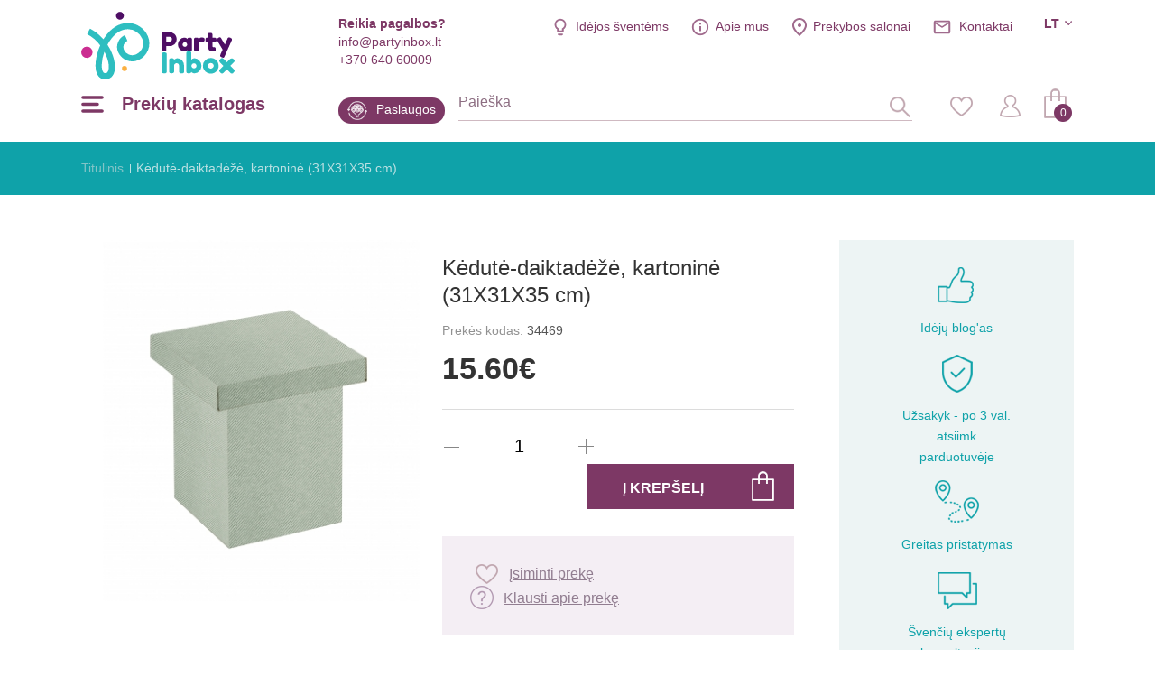

--- FILE ---
content_type: text/html; charset=utf-8
request_url: https://www.partyinbox.lt/kedute-daiktadeze-kartonine-31x31x35-cm
body_size: 17118
content:
<!DOCTYPE html>
<!--[if IE]><![endif]-->
<!--[if IE 8 ]><html dir="ltr" lang="lt" class="ie8"><![endif]-->
<!--[if IE 9 ]><html dir="ltr" lang="lt" class="ie9"><![endif]-->
<!--[if (gt IE 9)|!(IE)]><!-->
<html dir="ltr" lang="lt">
<!--<![endif]-->
<head><script>
    const popupId="coockies_box";
    function gtag() {
        dataLayer.push(arguments);
    }
    window.dataLayer = window.dataLayer || [];
    let e_cookies = {
        accept(e) {
            let t = new Date();
            t.setTime(t.getTime() + 31536e6), (document.cookie = "cookies=" + JSON.stringify(e) + "; expires=" + t.toGMTString() + "; path=/"), (this.acccepted = !0), (this.allowed = e), (this.close()), this.gtag(!0);
        },
        close() {
            if (document.getElementById(popupId)) {
                document.getElementById(popupId).style.display = "none";
            }
            this.onClose();
        },
        onClose() {},
        acceptAll() {
            this.accept(Object.values(this.types));
        },
        acceptSelected() {
            this.accept(this.selected);
        },
        accepted: !1,
        allowed: [],
        consentsOptions: [{"k":"analytics_storage","c":[2]},{"k":"ad_storage","c":[3]},{"k":"ad_user_data","c":[3]},{"k":"ad_personalization","c":[3]}],
        consents(e) {
            return this.consentsOptions
                .filter((t) => !e || t.c)
                .reduce((e, t) => ({ ...e, [t.k]: !t.c || this.a(t.c) ? "granted" : "denied" }), {});
        },
        init() {
            let e = `; ${document.cookie}`.split("; cookies=");
            2 === e.length && ((this.allowed = e.pop().split(";").shift()), (this.accepted = !0)),
                (window.onload = () => {
                    if (e_cookies.accepted) {
                        this.close();
                    } else {
                        if (document.getElementById(popupId)) {
                            setTimeout(function () {
                                document.getElementById(popupId).style.display = "block";
                            },3000);
                        }
                    }
                }),
                this.gtag();
        },
        a(e) {
            if (e instanceof Array) {
                return e.some((e) => this.allowed.includes(e));
            }
            return this.allowed.includes(e);
        },
        select(e, t) {
            e.checked ? !1 === this.selected.includes(t) && this.selected.push(t) : (this.selected = this.selected.filter((e) => e !== t));
        },
        selected: [],
        types: { preferences: 1, statistics: 2, marketing: 3 },
        gtag: (e) => {
            gtag("consent", e ? "update" : "default", e_cookies.consents(e));
        },
    };
    e_cookies.init();
</script>
<meta charset="UTF-8" />
<meta name="viewport" content="width=device-width, initial-scale=1, minimum-scale=1">
<meta http-equiv="X-UA-Compatible" content="IE=edge">
<title>Kėdutė-daiktadėžė, kartoninė (31X31X35 cm)</title>
<meta property="og:title" content="Kėdutė-daiktadėžė, kartoninė (31X31X35 cm)" />
<meta itemprop="name" content="Kėdutė-daiktadėžė, kartoninė (31X31X35 cm)" />
<meta property="og:site_name" content="Kėdutė-daiktadėžė, kartoninė (31X31X35 cm)" />
<base href="https://www.partyinbox.lt/" />
<meta name="description" content="Kėdutė-daiktadėžė, kartoninė (31X31X35 cm), prieinama kaina, saugus pirkimas, galite nemokamai atsiimti Vilniuje ir Klaipėdoje. Užsukite ir įsigykite" />
<meta property="og:description" content="Kėdutė-daiktadėžė, kartoninė (31X31X35 cm), prieinama kaina, saugus pirkimas, galite nemokamai atsiimti Vilniuje ir Klaipėdoje. Užsukite ir įsigykite" />
<meta name="twitter:description" content="Kėdutė-daiktadėžė, kartoninė (31X31X35 cm), prieinama kaina, saugus pirkimas, galite nemokamai atsiimti Vilniuje ir Klaipėdoje. Užsukite ir įsigykite" />
<meta itemprop="description" content="Kėdutė-daiktadėžė, kartoninė (31X31X35 cm), prieinama kaina, saugus pirkimas, galite nemokamai atsiimti Vilniuje ir Klaipėdoje. Užsukite ir įsigykite" />
<meta name="keywords" content="Kėdutė-daiktadėžė, kartoninė (31X31X35 cm)" />
<script src="catalog/view/javascript/jquery/jquery-2.1.1.min.js" type="text/javascript"></script>
<link href="catalog/view/javascript/jquery/magnific/magnific-popup.css" type="text/css" rel="stylesheet" media="screen" />
<script src="catalog/view/javascript/jquery/magnific/jquery.magnific-popup.min.js" type="text/javascript"></script>
<script src="catalog/view/javascript/jquery/datetimepicker/bootstrap-datetimepicker.min.js" type="text/javascript"></script>
<link href="https://www.partyinbox.lt/kedute-daiktadeze-kartonine-31x31x35-cm" rel="canonical" />
<link href="https://www.partyinbox.lt/image/catalog/color.png" rel="icon" />
<meta name="twitter:image" content="https://www.partyinbox.lt/image/cache/kedute-daiktadeze-kartonine-31x31x35-cm-34469-max-414.jpg" />
<meta property="og:image" content="https://www.partyinbox.lt/image/cache/kedute-daiktadeze-kartonine-31x31x35-cm-34469-max-414.jpg" />
<meta itemprop="image" content="https://www.partyinbox.lt/image/cache/kedute-daiktadeze-kartonine-31x31x35-cm-34469-max-414.jpg" />
<meta property="og:url" content="" />
<meta name="twitter:url" content="" />
<meta itemprop="author" content="PartyInbox" />
<meta property="og:type" content="shop" />
<link rel="preconnect" href="https://fonts.googleapis.com/css?family=Roboto+Condensed:300,400,700|Roboto:100,300,300i,400,500,700|Playfair+Display:700&amp;subset=latin-ext">
<link rel="stylesheet" href="catalog/view/theme/party-inbox/style.css?v0.2.16" />
<link  hreflang="lt" href="https://www.partyinbox.lt/kedute-daiktadeze-kartonine-31x31x35-cm" rel="alternate" />
<link  hreflang="lv" href="https://www.partyinbox.lv/kartona-keblis-31x31x35-cm" rel="alternate" />
<link  hreflang="ru" href="https://www.partyinbox.lv/kedute-daiktadeze-kartonine-31x31x35-cm80215" rel="alternate" />
<link  hreflang="x-default" href="https://www.partyinbox.lt/kedute-daiktadeze-kartonine-31x31x35-cm" rel="alternate" />
			<!-- Google Tag Manager -->
	<script>(function(w,d,s,l,i){w[l]=w[l]||[];w[l].push({'gtm.start':
	new Date().getTime(),event:'gtm.js'});var f=d.getElementsByTagName(s)[0],
	j=d.createElement(s),dl=l!='dataLayer'?'&l='+l:'';j.async=true;j.src=
	'https://www.googletagmanager.com/gtm.js?id='+i+dl;f.parentNode.insertBefore(j,f);
	})(window,document,'script','dataLayer','GTM-T67CMDX');</script>
	<!-- End Google Tag Manager -->
		<script src="catalog/view/theme/party-inbox/js/ecommerce.js" type="text/javascript"></script>
</head>
<body class=" lg-lt">

<!-- Google Tag Manager (noscript) -->
<noscript><iframe src="https://www.googletagmanager.com/ns.html?id=GTM-T67CMDX"
height="0" width="0" style="display:none;visibility:hidden"></iframe></noscript>
<!-- End Google Tag Manager (noscript) -->



<script>
	if (window.innerWidth <= 1280){
		document.body.classList.add('mobile');
	}

	if (getOS() == 'Mac OS'){
		document.body.classList.add('macos');
	} else if (getOS() == 'iOS') {
		document.body.classList.add('ios');
	} else if (getOS() == 'Windows') {
		document.body.classList.add('windows');
	} else if (getOS() == 'Android') {
		document.body.classList.add('android');
	}
</script>
<!-- Facebook Pixel Code -->
<script>
	!function(f,b,e,v,n,t,s)
	{if(f.fbq)return;n=f.fbq=function(){n.callMethod?
			n.callMethod.apply(n,arguments):n.queue.push(arguments)};
		if(!f._fbq)f._fbq=n;n.push=n;n.loaded=!0;n.version='2.0';
		n.queue=[];t=b.createElement(e);t.async=!0;
		t.src=v;s=b.getElementsByTagName(e)[0];
		s.parentNode.insertBefore(t,s)}(window, document,'script',
			'https://connect.facebook.net/en_US/fbevents.js');
	fbq('init', '1485682411788265');
	fbq('track', 'PageView');
</script>
<noscript><img height="1" width="1" style="display:none"
			   src="https://www.facebook.com/tr?id=1485682411788265&ev=PageView&noscript=1"
	/></noscript>
<!-- End Facebook Pixel Code -->
<header>
      <div class="wrap">

	  <div class="top">
		  <div class="info help">
			  <b>Reikia pagalbos?</b>
			  <a href="mailto:info@partyinbox.lt">info@partyinbox.lt</a>
			  <a href="tel:+370 640 60009">+370 640 60009</a>
		  </div>
		  <div class="langs">
     
    <div class="active">lt</div>
                <ul>
                     
        <li><a href="https://www.partyinbox.lv/kartona-keblis-31x31x35-cm" title="Latviešu">lv</a></li>
                 
        <li><a href="https://www.partyinbox.lv/kedute-daiktadeze-kartonine-31x31x35-cm80215" title="Русский">ru</a></li>
            </ul>
</div>

		  <ul class="extra-menu">
              <li class="blog"><a href="https://www.partyinbox.lt/blogas" title="Idėjos šventėms">Idėjos šventėms</a></li>
			  <li class="aboutus"><a href="https://www.partyinbox.lt/apie-mus" title="">Apie mus</a></li>
			  <li class="salons"><a href="https://www.partyinbox.lt/rekvizitai" title="Prekybos salonai">Prekybos salonai</a></li>			  <li class="contacts"><a href="https://www.partyinbox.lt/rekvizitai" title="">Kontaktai</a></li>
		  </ul>
	  </div>
	  <a href="https://www.partyinbox.lt/" id="logo" title="Party Inbox"><img src="catalog/view/theme/party-inbox/images/Party-Inbox-Logo_2.svg" title="Party Inbox" alt="Party Inbox" width="170" height="75" /></a>
	  <button type="button" class="menu-burger-desktop"><span>Prekių katalogas</span></button>
	  <button type="button" class="menu-burger"></button>
	  <div class="middle">
          <a class="blog" href="https://www.partyinbox.lt/paslaugos" title="Paslaugos">Paslaugos</a>
		  <form action="#" method="post" class="search-body-new" id="search-fom">
			  <input type="text" name="search" id="search-input" placeholder="Paieška" autocomplete="off">
			  <input type="hidden" value="https://www.partyinbox.lt/paieska" name="search_url" autocomplete="off">
			  <div id="loading-icon"></div>
			  <button type="submit" class="icone" id="search-icone"><div class="icone-hover">Paieška</div></button>
			  <div class="search-dropdown"></div>
		  </form>
		  <div class="right">
			  <a href="https://www.partyinbox.lt/noru-krepselis" class="icone" id="favorite-icone" title="Mėgstamiausi"><div class="icone-hover">Mėgstamiausi</div></a>
			  				  <a href="https://www.partyinbox.lt/prisijungti-prie-paskyros" class="icone" id="user-icone" title="Mano paskyra"><div class="icone-hover">Mano paskyra</div></a>
			  			  <div id="cart"><button  id="chart-bt"><span>0</span></button>
<div class="cart-body">
        <p class="text-center">Jūsų prekių krepšelis tuščias</p>
  </div></div>
			  </div>
	  </div>
  </div>
	<div class="wrap">
		<nav id="menu-new">
		  <ul>
						<li class="sub">
				<a href="https://www.partyinbox.lt/sventines-dekoracijos" title="Šventinės dekoracijos" class="top_link">
											<img src="https://www.partyinbox.lt/image/catalog/megamenu icons/decor.png"  title="Party Inbox" alt="Party Inbox" />
										Šventinės dekoracijos
				</a>
				<span class="drop"></span>			  			  <div class="supermega category_322">
				  				  <div class="column sub-sub inline">
					<a href="https://www.partyinbox.lt/sventines-dekoracijos/dekoravimas" title="Dekoravimas" class="title">Dekoravimas</a>
					  <span class="drop"></span>					  					<ul>
					  					  <li><a href="https://www.partyinbox.lt/sventines-dekoracijos/dekoravimas/party-box-rinkiniai" title="PARTY BOX rinkiniai">PARTY BOX rinkiniai</a></li>
					  					  <li><a href="https://www.partyinbox.lt/sventines-dekoracijos/dekoravimas/zvakutes" title="Žvakutės">Žvakutės</a></li>
					  					  <li><a href="https://www.partyinbox.lt/sventines-dekoracijos/dekoravimas/bengaliskos-ugneles" title="Bengališkos ugnelės">Bengališkos ugnelės</a></li>
					  					  <li><a href="https://www.partyinbox.lt/sventines-dekoracijos/dekoravimas/torto-dekoracijos" title="Torto dekoracijos">Torto dekoracijos</a></li>
					  					  <li><a href="https://www.partyinbox.lt/sventines-dekoracijos/dekoravimas/girliandos" title="Girliandos">Girliandos</a></li>
					  					  <li><a href="https://www.partyinbox.lt/sventines-dekoracijos/dekoravimas/veliaveliu-girliandos" title="Vėliavėlių girliandos">Vėliavėlių girliandos</a></li>
					  					  <li><a href="https://www.partyinbox.lt/sventines-dekoracijos/dekoravimas/kabancios-dekoracijos" title="Kabančios dekoracijos">Kabančios dekoracijos</a></li>
					  					  <li><a href="https://www.partyinbox.lt/sventines-dekoracijos/dekoravimas/sienos-dekoracijos" title="Sienos dekoracijos">Sienos dekoracijos</a></li>
					  					  <li><a href="https://www.partyinbox.lt/sventines-dekoracijos/dekoravimas/pastatomos-dekoracijos" title="Pastatomos dekoracijos">Pastatomos dekoracijos</a></li>
					  					  <li><a href="https://www.partyinbox.lt/sventines-dekoracijos/dekoravimas/svieciancios-dekoracijos" title="Šviečiančios dekoracijos">Šviečiančios dekoracijos</a></li>
					  					  <li><a href="https://www.partyinbox.lt/sventines-dekoracijos/dekoravimas/kvietimai" title="Kvietimai">Kvietimai</a></li>
					  					</ul>
				  				  </div>
								  <div class="column sub-sub inline">
					<a href="https://www.partyinbox.lt/sventines-dekoracijos/stalo-serviravimas" title="Stalo serviravimas" class="title">Stalo serviravimas</a>
					  <span class="drop"></span>					  					<ul>
					  					  <li><a href="https://www.partyinbox.lt/sventines-dekoracijos/stalo-serviravimas/stalo-takeliai" title="Stalo takeliai">Stalo takeliai</a></li>
					  					  <li><a href="https://www.partyinbox.lt/sventines-dekoracijos/stalo-serviravimas/lekstutes" title="Lėkštutės">Lėkštutės</a></li>
					  					  <li><a href="https://www.partyinbox.lt/sventines-dekoracijos/stalo-serviravimas/puodeliai" title="Puodeliai">Puodeliai</a></li>
					  					  <li><a href="https://www.partyinbox.lt/sventines-dekoracijos/stalo-serviravimas/serveteles" title="Servetėlės">Servetėlės</a></li>
					  					  <li><a href="https://www.partyinbox.lt/sventines-dekoracijos/stalo-serviravimas/staltieses" title="Staltiesės">Staltiesės</a></li>
					  					  <li><a href="https://www.partyinbox.lt/sventines-dekoracijos/stalo-serviravimas/stalo-irankiai3212" title="Stalo įrankiai">Stalo įrankiai</a></li>
					  					  <li><a href="https://www.partyinbox.lt/sventines-dekoracijos/stalo-serviravimas/padeklai-dubeneliai" title="Padėklai, dubenėliai">Padėklai, dubenėliai</a></li>
					  					  <li><a href="https://www.partyinbox.lt/sventines-dekoracijos/stalo-serviravimas/indeliai-uzkandziams" title="Indeliai užkandžiams">Indeliai užkandžiams</a></li>
					  					  <li><a href="https://www.partyinbox.lt/sventines-dekoracijos/stalo-serviravimas/taures" title="Taurės">Taurės</a></li>
					  					  <li><a href="https://www.partyinbox.lt/sventines-dekoracijos/stalo-serviravimas/siaudeliai" title="Šiaudeliai">Šiaudeliai</a></li>
					  					  <li><a href="https://www.partyinbox.lt/sventines-dekoracijos/stalo-serviravimas/smeigtukai" title="Smeigtukai">Smeigtukai</a></li>
					  					  <li><a href="https://www.partyinbox.lt/sventines-dekoracijos/stalo-serviravimas/kepiniams" title="Kepiniams">Kepiniams</a></li>
					  					  <li><a href="https://www.partyinbox.lt/sventines-dekoracijos/stalo-serviravimas/saldumynu-stovai" title="Saldumynų stovai">Saldumynų stovai</a></li>
					  					  <li><a href="https://www.partyinbox.lt/sventines-dekoracijos/stalo-serviravimas/stalo-konfeti" title="Stalo konfeti">Stalo konfeti</a></li>
					  					  <li><a href="https://www.partyinbox.lt/sventines-dekoracijos/stalo-serviravimas/stalo-vardu-korteles" title="Stalo - vardų kortelės">Stalo - vardų kortelės</a></li>
					  					  <li><a href="https://www.partyinbox.lt/sventines-dekoracijos/stalo-serviravimas/stalo-dekoracijos" title="Stalo dekoracijos">Stalo dekoracijos</a></li>
					  					  <li><a href="https://www.partyinbox.lt/sventines-dekoracijos/stalo-serviravimas/vienkartiniai-indai" title="Vienkartiniai indai">Vienkartiniai indai</a></li>
					  					</ul>
				  				  </div>
								  <div class="column sub-sub inline">
					<a href="https://www.partyinbox.lt/sventines-dekoracijos/sventiniai-aksesuarai" title="Šventiniai aksesuarai" class="title">Šventiniai aksesuarai</a>
					  <span class="drop"></span>					  					<ul>
					  					  <li><a href="https://www.partyinbox.lt/sventines-dekoracijos/sventiniai-aksesuarai/akiniai" title="Akiniai">Akiniai</a></li>
					  					  <li><a href="https://www.partyinbox.lt/sventines-dekoracijos/sventiniai-aksesuarai/zenkliukai" title="Ženkliukai">Ženkliukai</a></li>
					  					  <li><a href="https://www.partyinbox.lt/sventines-dekoracijos/sventiniai-aksesuarai/muilo-burbulai" title="Muilo burbulai">Muilo burbulai</a></li>
					  					  <li><a href="https://www.partyinbox.lt/sventines-dekoracijos/sventiniai-aksesuarai/folines-uzuolaidos" title="Folinės užuolaidos">Folinės užuolaidos</a></li>
					  					  <li><a href="https://www.partyinbox.lt/sventines-dekoracijos/sventiniai-aksesuarai/svilpukai-dudeles" title="Švilpukai, dūdelės">Švilpukai, dūdelės</a></li>
					  					  <li><a href="https://www.partyinbox.lt/sventines-dekoracijos/sventiniai-aksesuarai/konfeti-patrankos" title="Konfeti patrankos">Konfeti patrankos</a></li>
					  					  <li><a href="https://www.partyinbox.lt/sventines-dekoracijos/sventiniai-aksesuarai/aksesuarai-fotosesijai" title="Aksesuarai fotosesijai">Aksesuarai fotosesijai</a></li>
					  					  <li><a href="https://www.partyinbox.lt/sventines-dekoracijos/sventiniai-aksesuarai/kepuraites" title="Kepuraitės">Kepuraitės</a></li>
					  					  <li><a href="https://www.partyinbox.lt/sventines-dekoracijos/sventiniai-aksesuarai/karunos-tiaros" title="Karūnos, tiaros">Karūnos, tiaros</a></li>
					  					  <li><a href="https://www.partyinbox.lt/sventines-dekoracijos/sventiniai-aksesuarai/kaukes2852" title="Kaukės">Kaukės</a></li>
					  					</ul>
				  				  </div>
								  <div class="column sub-sub inline">
					<a href="https://www.partyinbox.lt/sventines-dekoracijos/zaidimai-ir-dovanos" title="Žaidimai ir dovanos" class="title">Žaidimai ir dovanos</a>
					  <span class="drop"></span>					  					<ul>
					  					  <li><a href="https://www.partyinbox.lt/sventines-dekoracijos/zaidimai-ir-dovanos/dovanu-idejos" title="Dovanų idėjos">Dovanų idėjos</a></li>
					  					  <li><a href="https://www.partyinbox.lt/sventines-dekoracijos/zaidimai-ir-dovanos/palinkejimu-knygos2812" title="Palinkėjimų knygos">Palinkėjimų knygos</a></li>
					  					  <li><a href="https://www.partyinbox.lt/sventines-dekoracijos/zaidimai-ir-dovanos/zaidimai" title="Žaidimai">Žaidimai</a></li>
					  					  <li><a href="https://www.partyinbox.lt/sventines-dekoracijos/zaidimai-ir-dovanos/pinjatos" title="Pinjatos">Pinjatos</a></li>
					  					</ul>
				  				  </div>
								  <div class="column sub-sub inline">
					<a href="https://www.partyinbox.lt/sventines-dekoracijos/dovanu-pakavimas4292" title="Dovanų pakavimas" class="title">Dovanų pakavimas</a>
					  <span class="drop"></span>					  					<ul>
					  					  <li><a href="https://www.partyinbox.lt/sventines-dekoracijos/dovanu-pakavimas4292/segtukai" title="Segtukai">Segtukai</a></li>
					  					  <li><a href="https://www.partyinbox.lt/sventines-dekoracijos/dovanu-pakavimas4292/lipdukai" title="Lipdukai">Lipdukai</a></li>
					  					  <li><a href="https://www.partyinbox.lt/sventines-dekoracijos/dovanu-pakavimas4292/karpiniai" title="Karpiniai">Karpiniai</a></li>
					  					  <li><a href="https://www.partyinbox.lt/sventines-dekoracijos/dovanu-pakavimas4292/juosteles" title="Juostelės">Juostelės</a></li>
					  					  <li><a href="https://www.partyinbox.lt/sventines-dekoracijos/dovanu-pakavimas4292/etiketes" title="Etiketės ">Etiketės </a></li>
					  					  <li><a href="https://www.partyinbox.lt/sventines-dekoracijos/dovanu-pakavimas4292/dovanu-pakavimo-popierius" title="Dovanų pakavimo popierius">Dovanų pakavimo popierius</a></li>
					  					  <li><a href="https://www.partyinbox.lt/sventines-dekoracijos/dovanu-pakavimas4292/dovanu-maiseliai" title="Dovanų maišeliai">Dovanų maišeliai</a></li>
					  					  <li><a href="https://www.partyinbox.lt/sventines-dekoracijos/dovanu-pakavimas4292/dovanu-dezutes" title="Dovanų dėžutės">Dovanų dėžutės</a></li>
					  					</ul>
				  				  </div>
							  </div>
			  			</li>
		  			<li class="sub">
				<a href="https://www.partyinbox.lt/balionai" title="Balionai" class="top_link">
											<img src="https://www.partyinbox.lt/image/catalog/megamenu icons/Ballons.png"  data-src="https://www.partyinbox.lt/image/catalog/megamenu icons/ballons-hover.png" title="Party Inbox" alt="Party Inbox" />
										Balionai
				</a>
				<span class="drop"></span>			  			  <div class="supermega category_248">
				  				  <div class="column sub-sub inline">
					<a href="https://www.partyinbox.lt/balionai/guminiai-balionai4842" title="Guminiai balionai" class="title">Guminiai balionai</a>
					  <span class="drop"></span>					  					<ul>
					  					  <li><a href="https://www.partyinbox.lt/balionai/guminiai-balionai4842/guminiai-vienspalviai" title="Guminiai vienspalviai">Guminiai vienspalviai</a></li>
					  					  <li><a href="https://www.partyinbox.lt/balionai/guminiai-balionai4842/metalizuoti-balionai" title="Metalizuoti balionai">Metalizuoti balionai</a></li>
					  					  <li><a href="https://www.partyinbox.lt/balionai/guminiai-balionai4842/dideli-balionai" title="Dideli balionai ">Dideli balionai </a></li>
					  					  <li><a href="https://www.partyinbox.lt/balionai/guminiai-balionai4842/guminiai-su-konfeti" title="Guminiai su konfeti">Guminiai su konfeti</a></li>
					  					  <li><a href="https://www.partyinbox.lt/balionai/guminiai-balionai4842/guminiai-su-uzrasais-ir-skaiciais" title="Guminiai su užrašais ir skaičiais">Guminiai su užrašais ir skaičiais</a></li>
					  					  <li><a href="https://www.partyinbox.lt/balionai/guminiai-balionai4842/guminiai-su-paveiksleliais" title="Guminiai su paveikslėliais">Guminiai su paveikslėliais</a></li>
					  					  <li><a href="https://www.partyinbox.lt/balionai/guminiai-balionai4842/modeliavimo-balionai" title="Modeliavimo balionai">Modeliavimo balionai</a></li>
					  					  <li><a href="https://www.partyinbox.lt/balionai/guminiai-balionai4842/guminiai-balionai-pakeliais" title="Guminiai balionai pakeliais">Guminiai balionai pakeliais</a></li>
					  					</ul>
				  				  </div>
								  <div class="column sub-sub inline">
					<a href="https://www.partyinbox.lt/balionai/foliniai-balionai" title="Foliniai balionai" class="title">Foliniai balionai</a>
					  <span class="drop"></span>					  					<ul>
					  					  <li><a href="https://www.partyinbox.lt/balionai/foliniai-balionai/balionai-raides" title="Balionai raidės">Balionai raidės</a></li>
					  					  <li><a href="https://www.partyinbox.lt/balionai/foliniai-balionai/foliniai-balionai-skaiciai" title="Balionai skaičiai">Balionai skaičiai</a></li>
					  					  <li><a href="https://www.partyinbox.lt/balionai/foliniai-balionai/foliniai-balionai-pagal-forma" title="Foliniai balionai pagal formą">Foliniai balionai pagal formą</a></li>
					  					  <li><a href="https://www.partyinbox.lt/balionai/foliniai-balionai/foliniai-balionai-pagal-tema" title="Foliniai balionai pagal temą">Foliniai balionai pagal temą</a></li>
					  					  <li><a href="https://www.partyinbox.lt/balionai/foliniai-balionai/balionai-ant-pagaliuko" title="Balionai ant pagaliuko">Balionai ant pagaliuko</a></li>
					  					  <li><a href="https://www.partyinbox.lt/balionai/foliniai-balionai/orbz-ir-bubbles-balionai" title="ORBZ ir Bubbles balionai ">ORBZ ir Bubbles balionai </a></li>
					  					  <li><a href="https://www.partyinbox.lt/balionai/foliniai-balionai/vaiksciojantys-balionai" title="Vaikščiojantys balionai">Vaikščiojantys balionai</a></li>
					  					</ul>
				  				  </div>
								  <div class="column inline">
					<a href="https://www.partyinbox.lt/balionai/reklaminiai-balionai6032" title="Reklaminiai balionai" class="title">Reklaminiai balionai</a>
					  					  				  </div>
								  <div class="column inline">
					<a href="https://www.partyinbox.lt/balionai/balionu-priedai4872" title="Balionų priedai" class="title">Balionų priedai</a>
					  					  				  </div>
								  <div class="column inline">
					<a href="https://www.partyinbox.lt/balionai/helio-balionai" title="Helio balionai" data-banner="https://www.partyinbox.lt/image/cache/catalog/LT%20banners/personalizēta%20druka-339x346.png" class="title">Helio balionai</a>
					  					  				  </div>
								  <div class="column inline">
					<a href="https://www.partyinbox.lt/balionai/balionu-girliandos" title="Balionų girliandos (DIY)" class="title">Balionų girliandos (DIY)</a>
					  					  				  </div>
								  <div class="column inline">
					<a href="https://www.partyinbox.lt/balionai/balionu-girliandos4862" title="Balionų girliandos" class="title">Balionų girliandos</a>
					  					  				  </div>
							  </div>
			  			</li>
		  			<li class="sub">
				<a href="https://www.partyinbox.lt/karnavaline-atributika-aksesuarai" title="Karnavalinė atributika" class="top_link">
											<img src="https://www.partyinbox.lt/image/catalog/megamenu icons/Mask.png"  title="Party Inbox" alt="Party Inbox" />
										Karnavalinė atributika
				</a>
				<span class="drop"></span>			  			  <div class="supermega category_423">
				  				  <div class="column sub-sub">
					<a href="https://www.partyinbox.lt/karnavaline-atributika-aksesuarai/karnavaliniai-kostiumai-ir-apsiaustai" title="Karnavaliniai kostiumai ir apsiaustai" class="title">Karnavaliniai kostiumai ir apsiaustai</a>
					  <span class="drop"></span>					  					<ul>
					  					  <li><a href="https://www.partyinbox.lt/karnavaline-atributika-aksesuarai/karnavaliniai-kostiumai-ir-apsiaustai/linksmi-kostiumai" title="Linksmi kostiumai ">Linksmi kostiumai </a></li>
					  					  <li><a href="https://www.partyinbox.lt/karnavaline-atributika-aksesuarai/karnavaliniai-kostiumai-ir-apsiaustai/20-tieji-retro-kostiumai5702" title="20-tieji - Retro kostiumai">20-tieji - Retro kostiumai</a></li>
					  					  <li><a href="https://www.partyinbox.lt/karnavaline-atributika-aksesuarai/karnavaliniai-kostiumai-ir-apsiaustai/50-tieji-rock-n-roll-kostiumai" title="50-tieji - Rock 'n Roll kostiumai">50-tieji - Rock 'n Roll kostiumai</a></li>
					  					  <li><a href="https://www.partyinbox.lt/karnavaline-atributika-aksesuarai/karnavaliniai-kostiumai-ir-apsiaustai/60-tieji-70-tieji-hipiai" title="60-tieji - 70-tieji - Hipiai">60-tieji - 70-tieji - Hipiai</a></li>
					  					  <li><a href="https://www.partyinbox.lt/karnavaline-atributika-aksesuarai/karnavaliniai-kostiumai-ir-apsiaustai/80-tieji-disco-kostiumai" title="80-tieji - Disco kostiumai">80-tieji - Disco kostiumai</a></li>
					  					  <li><a href="https://www.partyinbox.lt/karnavaline-atributika-aksesuarai/karnavaliniai-kostiumai-ir-apsiaustai/90-tieji-old-school" title="90-tieji - Old School ">90-tieji - Old School </a></li>
					  					  <li><a href="https://www.partyinbox.lt/karnavaline-atributika-aksesuarai/karnavaliniai-kostiumai-ir-apsiaustai/amerikietiski-kostiumai" title="Amerikietiški kostiumai">Amerikietiški kostiumai</a></li>
					  					  <li><a href="https://www.partyinbox.lt/karnavaline-atributika-aksesuarai/karnavaliniai-kostiumai-ir-apsiaustai/aviacijos-kostiumai" title="Aviacijos kostiumai">Aviacijos kostiumai</a></li>
					  					  <li><a href="https://www.partyinbox.lt/karnavaline-atributika-aksesuarai/karnavaliniai-kostiumai-ir-apsiaustai/bernvakaris6062" title="Bernvakaris">Bernvakaris</a></li>
					  					  <li><a href="https://www.partyinbox.lt/karnavaline-atributika-aksesuarai/karnavaliniai-kostiumai-ir-apsiaustai/burtininku-kostiumai" title="Burtininkų kostiumai">Burtininkų kostiumai</a></li>
					  					  <li><a href="https://www.partyinbox.lt/karnavaline-atributika-aksesuarai/karnavaliniai-kostiumai-ir-apsiaustai/cirko-kostiumai" title="Cirko kostiumai ">Cirko kostiumai </a></li>
					  					  <li><a href="https://www.partyinbox.lt/karnavaline-atributika-aksesuarai/karnavaliniai-kostiumai-ir-apsiaustai/festivaliu-kostiumai" title="Festivalių kostiumai">Festivalių kostiumai</a></li>
					  					  <li><a href="https://www.partyinbox.lt/karnavaline-atributika-aksesuarai/karnavaliniai-kostiumai-ir-apsiaustai/filmuku-ir-pasaku-personazu-kostiumai" title="Filmukų ir pasakų personažų kostiumai ">Filmukų ir pasakų personažų kostiumai </a></li>
					  					  <li><a href="https://www.partyinbox.lt/karnavaline-atributika-aksesuarai/karnavaliniai-kostiumai-ir-apsiaustai/gydytoju-kostiumai" title="Gydytojų kostiumai">Gydytojų kostiumai</a></li>
					  					  <li><a href="https://www.partyinbox.lt/karnavaline-atributika-aksesuarai/karnavaliniai-kostiumai-ir-apsiaustai/gyvunu-kostiumai" title="Gyvūnų kostiumai">Gyvūnų kostiumai</a></li>
					  					  <li><a href="https://www.partyinbox.lt/karnavaline-atributika-aksesuarai/karnavaliniai-kostiumai-ir-apsiaustai/great-gatsby-kostiumai" title="Great Gatsby kostiumai">Great Gatsby kostiumai</a></li>
					  					  <li><a href="https://www.partyinbox.lt/karnavaline-atributika-aksesuarai/karnavaliniai-kostiumai-ir-apsiaustai/havaju-kostiumai" title="Havajų kostiumai">Havajų kostiumai</a></li>
					  					  <li><a href="https://www.partyinbox.lt/karnavaline-atributika-aksesuarai/karnavaliniai-kostiumai-ir-apsiaustai/helovino-kostiumai" title="Helovino kostiumai ">Helovino kostiumai </a></li>
					  					  <li><a href="https://www.partyinbox.lt/karnavaline-atributika-aksesuarai/karnavaliniai-kostiumai-ir-apsiaustai/istoriniai-kostiumai" title="Istoriniai kostiumai">Istoriniai kostiumai</a></li>
					  					  <li><a href="https://www.partyinbox.lt/karnavaline-atributika-aksesuarai/karnavaliniai-kostiumai-ir-apsiaustai/izymybiu-kostiumai" title="Įžymybių kostiumai">Įžymybių kostiumai</a></li>
					  					  <li><a href="https://www.partyinbox.lt/karnavaline-atributika-aksesuarai/karnavaliniai-kostiumai-ir-apsiaustai/jureiviski-kostiumai" title="Jūreiviški kostiumai">Jūreiviški kostiumai</a></li>
					  					  <li><a href="https://www.partyinbox.lt/karnavaline-atributika-aksesuarai/karnavaliniai-kostiumai-ir-apsiaustai/kareiviski-kostiumai" title="Kareiviški kostiumai">Kareiviški kostiumai</a></li>
					  					  <li><a href="https://www.partyinbox.lt/karnavaline-atributika-aksesuarai/karnavaliniai-kostiumai-ir-apsiaustai/kalediniai-kostiumai" title="Kalėdiniai kostiumai">Kalėdiniai kostiumai</a></li>
					  					  <li><a href="https://www.partyinbox.lt/karnavaline-atributika-aksesuarai/karnavaliniai-kostiumai-ir-apsiaustai/kosmoso-kostiumai" title="Kosmoso kostiumai">Kosmoso kostiumai</a></li>
					  					  <li><a href="https://www.partyinbox.lt/karnavaline-atributika-aksesuarai/karnavaliniai-kostiumai-ir-apsiaustai/laukiniu-vakaru-kostiumai" title="Laukinių vakarų kostiumai">Laukinių vakarų kostiumai</a></li>
					  					  <li><a href="https://www.partyinbox.lt/karnavaline-atributika-aksesuarai/karnavaliniai-kostiumai-ir-apsiaustai/mafijos-ir-gangsteriu-kostiumai" title="Mafijos ir gangsterių kostiumai">Mafijos ir gangsterių kostiumai</a></li>
					  					  <li><a href="https://www.partyinbox.lt/karnavaline-atributika-aksesuarai/karnavaliniai-kostiumai-ir-apsiaustai/meksikietiski-kostiumai" title="Meksikietiški kostiumai">Meksikietiški kostiumai</a></li>
					  					  <li><a href="https://www.partyinbox.lt/karnavaline-atributika-aksesuarai/karnavaliniai-kostiumai-ir-apsiaustai/mergvakario-atributika" title="Mergvakario atributika">Mergvakario atributika</a></li>
					  					  <li><a href="https://www.partyinbox.lt/karnavaline-atributika-aksesuarai/karnavaliniai-kostiumai-ir-apsiaustai/mokyklos-ir-sirgaliu-kostiumai" title="Mokyklos ir sirgalių kostiumai">Mokyklos ir sirgalių kostiumai</a></li>
					  					  <li><a href="https://www.partyinbox.lt/karnavaline-atributika-aksesuarai/karnavaliniai-kostiumai-ir-apsiaustai/naujuju-metu-kostiumai" title="Naujųjų Metų kostiumai">Naujųjų Metų kostiumai</a></li>
					  					  <li><a href="https://www.partyinbox.lt/karnavaline-atributika-aksesuarai/karnavaliniai-kostiumai-ir-apsiaustai/piratu-kostiumai" title="Piratų kostiumai">Piratų kostiumai</a></li>
					  					  <li><a href="https://www.partyinbox.lt/karnavaline-atributika-aksesuarai/karnavaliniai-kostiumai-ir-apsiaustai/policininku-ir-vagiu-kostiumai" title="Policininkų ir vagių kostiumai">Policininkų ir vagių kostiumai</a></li>
					  					  <li><a href="https://www.partyinbox.lt/karnavaline-atributika-aksesuarai/karnavaliniai-kostiumai-ir-apsiaustai/princesiu-ir-karaliu-kostiumai5682" title="Princesių ir karalių kostiumai">Princesių ir karalių kostiumai</a></li>
					  					  <li><a href="https://www.partyinbox.lt/karnavaline-atributika-aksesuarai/karnavaliniai-kostiumai-ir-apsiaustai/profesiju-kostiumai" title="Profesijų kostiumai">Profesijų kostiumai</a></li>
					  					  <li><a href="https://www.partyinbox.lt/karnavaline-atributika-aksesuarai/karnavaliniai-kostiumai-ir-apsiaustai/religiniai-kostiumai" title="Religiniai kostiumai ">Religiniai kostiumai </a></li>
					  					  <li><a href="https://www.partyinbox.lt/karnavaline-atributika-aksesuarai/karnavaliniai-kostiumai-ir-apsiaustai/sportiniai-kostiumai" title="Sportiniai kostiumai ">Sportiniai kostiumai </a></li>
					  					  <li><a href="https://www.partyinbox.lt/karnavaline-atributika-aksesuarai/karnavaliniai-kostiumai-ir-apsiaustai/steampunk-kostiumai" title="Steampunk kostiumai">Steampunk kostiumai</a></li>
					  					  <li><a href="https://www.partyinbox.lt/karnavaline-atributika-aksesuarai/karnavaliniai-kostiumai-ir-apsiaustai/tautu-kostiumai" title="Tautų kostiumai">Tautų kostiumai</a></li>
					  					  <li><a href="https://www.partyinbox.lt/karnavaline-atributika-aksesuarai/karnavaliniai-kostiumai-ir-apsiaustai/velykiniai-kostiumai" title="Velykiniai kostiumai">Velykiniai kostiumai</a></li>
					  					</ul>
				  				  </div>
								  <div class="column sub-sub">
					<a href="https://www.partyinbox.lt/karnavaline-atributika-aksesuarai/karnavaliniai-aksesuarai" title="Karnavaliniai aksesuarai" class="title">Karnavaliniai aksesuarai</a>
					  <span class="drop"></span>					  					<ul>
					  					  <li><a href="https://www.partyinbox.lt/karnavaline-atributika-aksesuarai/karnavaliniai-aksesuarai/akiniai" title="Akiniai">Akiniai</a></li>
					  					  <li><a href="https://www.partyinbox.lt/karnavaline-atributika-aksesuarai/karnavaliniai-aksesuarai/akiu-lesiai" title="Akių lęšiai">Akių lęšiai</a></li>
					  					  <li><a href="https://www.partyinbox.lt/karnavaline-atributika-aksesuarai/karnavaliniai-aksesuarai/boa" title="Boa ">Boa </a></li>
					  					  <li><a href="https://www.partyinbox.lt/karnavaline-atributika-aksesuarai/karnavaliniai-aksesuarai/cigarai-ir-cigaru-laikikliai" title="Cigarai ir cigarų laikikliai">Cigarai ir cigarų laikikliai</a></li>
					  					  <li><a href="https://www.partyinbox.lt/karnavaline-atributika-aksesuarai/karnavaliniai-aksesuarai/dekoratyviniai-ginklai" title="Dekoratyviniai ginklai">Dekoratyviniai ginklai</a></li>
					  					  <li><a href="https://www.partyinbox.lt/karnavaline-atributika-aksesuarai/karnavaliniai-aksesuarai/dirbtiniai-usai-ir-barzdos" title="Dirbtiniai ūsai ir barzdos">Dirbtiniai ūsai ir barzdos</a></li>
					  					  <li><a href="https://www.partyinbox.lt/karnavaline-atributika-aksesuarai/karnavaliniai-aksesuarai/grimas-ir-veido-deimantai" title="Grimas ir veido deimantai">Grimas ir veido deimantai</a></li>
					  					  <li><a href="https://www.partyinbox.lt/karnavaline-atributika-aksesuarai/karnavaliniai-aksesuarai/karnavaliniai-batai" title="Karnavaliniai batai">Karnavaliniai batai</a></li>
					  					  <li><a href="https://www.partyinbox.lt/karnavaline-atributika-aksesuarai/karnavaliniai-aksesuarai/karunos" title="Karūnos">Karūnos</a></li>
					  					  <li><a href="https://www.partyinbox.lt/karnavaline-atributika-aksesuarai/karnavaliniai-aksesuarai/kaukes" title="Kaukės">Kaukės</a></li>
					  					  <li><a href="https://www.partyinbox.lt/karnavaline-atributika-aksesuarai/karnavaliniai-aksesuarai/kepures" title="Kepurės">Kepurės</a></li>
					  					  <li><a href="https://www.partyinbox.lt/karnavaline-atributika-aksesuarai/karnavaliniai-aksesuarai/lankeliai-ir-tiaros" title="Lankeliai ir tiaros">Lankeliai ir tiaros</a></li>
					  					  <li><a href="https://www.partyinbox.lt/karnavaline-atributika-aksesuarai/karnavaliniai-aksesuarai/papuosalai" title="Papuošalai">Papuošalai</a></li>
					  					  <li><a href="https://www.partyinbox.lt/karnavaline-atributika-aksesuarai/karnavaliniai-aksesuarai/perukai-ir-kepures" title="Perukai">Perukai</a></li>
					  					  <li><a href="https://www.partyinbox.lt/karnavaline-atributika-aksesuarai/karnavaliniai-aksesuarai/petnesos-kaklaraisciai-ir-peteliskes" title="Petnešos, kaklaraiščiai ir peteliškės">Petnešos, kaklaraiščiai ir peteliškės</a></li>
					  					  <li><a href="https://www.partyinbox.lt/karnavaline-atributika-aksesuarai/karnavaliniai-aksesuarai/pedkelnes-ir-kojines" title="Pėdkelnės ir kojinės">Pėdkelnės ir kojinės</a></li>
					  					  <li><a href="https://www.partyinbox.lt/karnavaline-atributika-aksesuarai/karnavaliniai-aksesuarai/pirstines" title="Pirštinės">Pirštinės</a></li>
					  					  <li><a href="https://www.partyinbox.lt/karnavaline-atributika-aksesuarai/karnavaliniai-aksesuarai/plauku-lakas" title="Plaukų lakas">Plaukų lakas</a></li>
					  					  <li><a href="https://www.partyinbox.lt/karnavaline-atributika-aksesuarai/karnavaliniai-aksesuarai/pripuciamos-dekoracijos" title="Pripučiamos dekoracijos">Pripučiamos dekoracijos</a></li>
					  					  <li><a href="https://www.partyinbox.lt/karnavaline-atributika-aksesuarai/karnavaliniai-aksesuarai/sparnai" title="Sparnai">Sparnai</a></li>
					  					  <li><a href="https://www.partyinbox.lt/karnavaline-atributika-aksesuarai/karnavaliniai-aksesuarai/venecijietiska-domino-kaukes" title="Venecijietiškos domino kaukės">Venecijietiškos domino kaukės</a></li>
					  					</ul>
				  				  </div>
							  </div>
			  			</li>
		  			<li class="sub">
				<a href="https://www.partyinbox.lt/vaiku-gimtadieniai" title="Vaikų gimtadieniai" class="top_link">
											<img src="https://www.partyinbox.lt/image/catalog/megamenu icons/tortas.png"  title="Party Inbox" alt="Party Inbox" />
										Vaikų gimtadieniai
				</a>
				<span class="drop"></span>			  			  <div class="supermega category_1">
				  				  <div class="column inline">
					<a href="https://www.partyinbox.lt/vaiku-gimtadieniai/1-asis-gimtadienis" title="1-asis gimtadienis" class="title">1-asis gimtadienis</a>
					  					  				  </div>
								  <div class="column inline">
					<a href="https://www.partyinbox.lt/vaiku-gimtadieniai/automobiliai" title="Automobiliai" class="title">Automobiliai</a>
					  					  				  </div>
								  <div class="column inline">
					<a href="https://www.partyinbox.lt/vaiku-gimtadieniai/barbe" title="Barbė " class="title">Barbė </a>
					  					  				  </div>
								  <div class="column inline">
					<a href="https://www.partyinbox.lt/vaiku-gimtadieniai/akytes" title="Akytės" class="title">Akytės</a>
					  					  				  </div>
								  <div class="column inline">
					<a href="https://www.partyinbox.lt/vaiku-gimtadieniai/balerina" title="Balerina" class="title">Balerina</a>
					  					  				  </div>
								  <div class="column inline">
					<a href="https://www.partyinbox.lt/vaiku-gimtadieniai/balionu-fiesta" title="Balionų fiesta" class="title">Balionų fiesta</a>
					  					  				  </div>
								  <div class="column inline">
					<a href="https://www.partyinbox.lt/vaiku-gimtadieniai/betmenas" title="Betmenas" class="title">Betmenas</a>
					  					  				  </div>
								  <div class="column inline">
					<a href="https://www.partyinbox.lt/vaiku-gimtadieniai/bitutes" title="Bitutės" class="title">Bitutės</a>
					  					  				  </div>
								  <div class="column inline">
					<a href="https://www.partyinbox.lt/vaiku-gimtadieniai/boruzele" title="Boružėlė" class="title">Boružėlė</a>
					  					  				  </div>
								  <div class="column inline">
					<a href="https://www.partyinbox.lt/vaiku-gimtadieniai/debeseliai" title="Debesėliai" class="title">Debesėliai</a>
					  					  				  </div>
								  <div class="column inline">
					<a href="https://www.partyinbox.lt/vaiku-gimtadieniai/dinozaurai" title="Dinozaurai " class="title">Dinozaurai </a>
					  					  				  </div>
								  <div class="column inline">
					<a href="https://www.partyinbox.lt/vaiku-gimtadieniai/disco72" title="Disco" class="title">Disco</a>
					  					  				  </div>
								  <div class="column inline">
					<a href="https://www.partyinbox.lt/vaiku-gimtadieniai/disnejaus-princeses" title="Disnėjaus princesės (&quot;Disney Princess&quot;)" class="title">Disnėjaus princesės (&quot;Disney Princess&quot;)</a>
					  					  				  </div>
								  <div class="column inline">
					<a href="https://www.partyinbox.lt/vaiku-gimtadieniai/drugelis" title="Drugelis" class="title">Drugelis</a>
					  					  				  </div>
								  <div class="column inline">
					<a href="https://www.partyinbox.lt/vaiku-gimtadieniai/dziungliu-draugai" title="Džiunglių draugai" class="title">Džiunglių draugai</a>
					  					  				  </div>
								  <div class="column inline">
					<a href="https://www.partyinbox.lt/vaiku-gimtadieniai/elniukas-bembis" title="Elniukas Bembis" class="title">Elniukas Bembis</a>
					  					  				  </div>
								  <div class="column inline">
					<a href="https://www.partyinbox.lt/vaiku-gimtadieniai/eziukas-sonic" title="Ežiukas Sonic" class="title">Ežiukas Sonic</a>
					  					  				  </div>
								  <div class="column inline">
					<a href="https://www.partyinbox.lt/vaiku-gimtadieniai/flamingai" title="Flamingai " class="title">Flamingai </a>
					  					  				  </div>
								  <div class="column inline">
					<a href="https://www.partyinbox.lt/vaiku-gimtadieniai/futbolo-kamuolys" title="Futbolo kamuolys" class="title">Futbolo kamuolys</a>
					  					  				  </div>
								  <div class="column inline">
					<a href="https://www.partyinbox.lt/vaiku-gimtadieniai/gaisrininkai" title="Gaisrininkai" class="title">Gaisrininkai</a>
					  					  				  </div>
								  <div class="column inline">
					<a href="https://www.partyinbox.lt/vaiku-gimtadieniai/geles" title="Gėlės" class="title">Gėlės</a>
					  					  				  </div>
								  <div class="column inline">
					<a href="https://www.partyinbox.lt/vaiku-gimtadieniai/kosmosas" title="Kosmosas" class="title">Kosmosas</a>
					  					  				  </div>
								  <div class="column inline">
					<a href="https://www.partyinbox.lt/vaiku-gimtadieniai/geliu-feja" title="Gėlių fėja" class="title">Gėlių fėja</a>
					  					  				  </div>
								  <div class="column inline">
					<a href="https://www.partyinbox.lt/vaiku-gimtadieniai/gulbe" title="Gulbė" class="title">Gulbė</a>
					  					  				  </div>
								  <div class="column inline">
					<a href="https://www.partyinbox.lt/vaiku-gimtadieniai/haris-poteris" title="Haris Poteris" class="title">Haris Poteris</a>
					  					  				  </div>
								  <div class="column inline">
					<a href="https://www.partyinbox.lt/vaiku-gimtadieniai/junk-food" title="Junk food" class="title">Junk food</a>
					  					  				  </div>
								  <div class="column inline">
					<a href="https://www.partyinbox.lt/vaiku-gimtadieniai/katytes" title="Katytės" class="title">Katytės</a>
					  					  				  </div>
								  <div class="column inline">
					<a href="https://www.partyinbox.lt/vaiku-gimtadieniai/kempiniukas-placiakelnis" title="Kempiniukas Plačiakelnis" class="title">Kempiniukas Plačiakelnis</a>
					  					  				  </div>
								  <div class="column inline">
					<a href="https://www.partyinbox.lt/vaiku-gimtadieniai/kersytojai-avengers" title="Keršytojai &quot;Avengers&quot;" class="title">Keršytojai &quot;Avengers&quot;</a>
					  					  				  </div>
								  <div class="column inline">
					<a href="https://www.partyinbox.lt/vaiku-gimtadieniai/kiaulyte-peppa-peppa-pig" title="Kiaulytė Peppa (&quot;Peppa Pig&quot;)" class="title">Kiaulytė Peppa (&quot;Peppa Pig&quot;)</a>
					  					  				  </div>
								  <div class="column inline">
					<a href="https://www.partyinbox.lt/vaiku-gimtadieniai/koala" title="Koala" class="title">Koala</a>
					  					  				  </div>
								  <div class="column inline">
					<a href="https://www.partyinbox.lt/vaiku-gimtadieniai/kompiuteriniai-zaidimai" title="Kompiuteriniai žaidimai" class="title">Kompiuteriniai žaidimai</a>
					  					  				  </div>
								  <div class="column inline">
					<a href="https://www.partyinbox.lt/vaiku-gimtadieniai/krepsinio-aiksteleje" title="Krepšinio aikštelėje" class="title">Krepšinio aikštelėje</a>
					  					  				  </div>
								  <div class="column inline">
					<a href="https://www.partyinbox.lt/vaiku-gimtadieniai/lama" title="Lama" class="title">Lama</a>
					  					  				  </div>
								  <div class="column inline">
					<a href="https://www.partyinbox.lt/vaiku-gimtadieniai/ledo-salis-frozen" title="Ledo šalis (&quot;Frozen&quot;)" class="title">Ledo šalis (&quot;Frozen&quot;)</a>
					  					  				  </div>
								  <div class="column inline">
					<a href="https://www.partyinbox.lt/vaiku-gimtadieniai/lego-kaladeles" title="Lego-Kaladėlės" class="title">Lego-Kaladėlės</a>
					  					  				  </div>
								  <div class="column inline">
					<a href="https://www.partyinbox.lt/vaiku-gimtadieniai/lenktynes-ratai-cars" title="Lenktynės - Ratai (&quot;Cars&quot;)" class="title">Lenktynės - Ratai (&quot;Cars&quot;)</a>
					  					  				  </div>
								  <div class="column inline">
					<a href="https://www.partyinbox.lt/vaiku-gimtadieniai/lol-siurprizas-lol-surprise3912" title="LOL siurprizas (&quot;LOL Surprise&quot;)" class="title">LOL siurprizas (&quot;LOL Surprise&quot;)</a>
					  					  				  </div>
								  <div class="column inline">
					<a href="https://www.partyinbox.lt/vaiku-gimtadieniai/mano-mazasis-ponis" title="Mano mažasis ponis" class="title">Mano mažasis ponis</a>
					  					  				  </div>
								  <div class="column inline">
					<a href="https://www.partyinbox.lt/vaiku-gimtadieniai/masa-ir-lokys" title="Maša ir Lokys" class="title">Maša ir Lokys</a>
					  					  				  </div>
								  <div class="column inline">
					<a href="https://www.partyinbox.lt/vaiku-gimtadieniai/mazasis-statybininkas" title="Mažasis statybininkas" class="title">Mažasis statybininkas</a>
					  					  				  </div>
								  <div class="column inline">
					<a href="https://www.partyinbox.lt/vaiku-gimtadieniai/melsvos-zvaigzdutes" title="Melsvos žvaigždutės" class="title">Melsvos žvaigždutės</a>
					  					  				  </div>
								  <div class="column inline">
					<a href="https://www.partyinbox.lt/vaiku-gimtadieniai/mergaites-prie-ekranu" title="Mergaitės prie ekranų" class="title">Mergaitės prie ekranų</a>
					  					  				  </div>
								  <div class="column inline">
					<a href="https://www.partyinbox.lt/vaiku-gimtadieniai/meskutis" title="Meškutis" class="title">Meškutis</a>
					  					  				  </div>
								  <div class="column inline">
					<a href="https://www.partyinbox.lt/vaiku-gimtadieniai/minions-pimpackiukai" title="Minions - Pimpačkiukai" class="title">Minions - Pimpačkiukai</a>
					  					  				  </div>
								  <div class="column inline">
					<a href="https://www.partyinbox.lt/vaiku-gimtadieniai/miskas" title="Miškas" class="title">Miškas</a>
					  					  				  </div>
								  <div class="column inline">
					<a href="https://www.partyinbox.lt/vaiku-gimtadieniai/monster-high" title="Monster High" class="title">Monster High</a>
					  					  				  </div>
								  <div class="column inline">
					<a href="https://www.partyinbox.lt/vaiku-gimtadieniai/pandos" title="Pandos" class="title">Pandos</a>
					  					  				  </div>
								  <div class="column inline">
					<a href="https://www.partyinbox.lt/vaiku-gimtadieniai/pasteliniai-rastai" title="Pasteliniai raštai" class="title">Pasteliniai raštai</a>
					  					  				  </div>
								  <div class="column inline">
					<a href="https://www.partyinbox.lt/vaiku-gimtadieniai/peliukas-mikis-ir-draugai" title="Peliukas Mikis ir draugai" class="title">Peliukas Mikis ir draugai</a>
					  					  				  </div>
								  <div class="column inline">
					<a href="https://www.partyinbox.lt/vaiku-gimtadieniai/pelyte-mine" title="Pelytė Minė" class="title">Pelytė Minė</a>
					  					  				  </div>
								  <div class="column inline">
					<a href="https://www.partyinbox.lt/vaiku-gimtadieniai/pikti-pauksciai-angry-birds" title="Pikti paukščiai (&quot;Angry birds&quot;)" class="title">Pikti paukščiai (&quot;Angry birds&quot;)</a>
					  					  				  </div>
								  <div class="column inline">
					<a href="https://www.partyinbox.lt/vaiku-gimtadieniai/piratu-lobis" title="Piratų lobis" class="title">Piratų lobis</a>
					  					  				  </div>
								  <div class="column inline">
					<a href="https://www.partyinbox.lt/vaiku-gimtadieniai/pokemonai" title="Pokemonai" class="title">Pokemonai</a>
					  					  				  </div>
								  <div class="column inline">
					<a href="https://www.partyinbox.lt/vaiku-gimtadieniai/policija" title="Policija" class="title">Policija</a>
					  					  				  </div>
								  <div class="column inline">
					<a href="https://www.partyinbox.lt/vaiku-gimtadieniai/princese-karietoje" title="Princesė karietoje" class="title">Princesė karietoje</a>
					  					  				  </div>
								  <div class="column inline">
					<a href="https://www.partyinbox.lt/vaiku-gimtadieniai/rausvos-zvaigzdutes" title="Rausvos žvaigždutės" class="title">Rausvos žvaigždutės</a>
					  					  				  </div>
								  <div class="column inline">
					<a href="https://www.partyinbox.lt/vaiku-gimtadieniai/rozinis-auksinis-vakarelis" title="Rožinis auksinis vakarėlis" class="title">Rožinis auksinis vakarėlis</a>
					  					  				  </div>
								  <div class="column inline">
					<a href="https://www.partyinbox.lt/vaiku-gimtadieniai/spurgos" title="Spurgos" class="title">Spurgos</a>
					  					  				  </div>
								  <div class="column inline">
					<a href="https://www.partyinbox.lt/vaiku-gimtadieniai/sticas-stitch" title="Stičas (&quot;Stitch&quot;)" class="title">Stičas (&quot;Stitch&quot;)</a>
					  					  				  </div>
								  <div class="column inline">
					<a href="https://www.partyinbox.lt/vaiku-gimtadieniai/suniukai" title="Šuniukai" class="title">Šuniukai</a>
					  					  				  </div>
								  <div class="column inline">
					<a href="https://www.partyinbox.lt/vaiku-gimtadieniai/suniukai-patruliai-paw-patrol" title="Šuniukai patruliai (&quot;Paw Patrol&quot;)" class="title">Šuniukai patruliai (&quot;Paw Patrol&quot;)</a>
					  					  				  </div>
								  <div class="column inline">
					<a href="https://www.partyinbox.lt/vaiku-gimtadieniai/superherojai" title="Superherojai" class="title">Superherojai</a>
					  					  				  </div>
								  <div class="column inline">
					<a href="https://www.partyinbox.lt/vaiku-gimtadieniai/super-mario" title="Super Mario" class="title">Super Mario</a>
					  					  				  </div>
								  <div class="column inline">
					<a href="https://www.partyinbox.lt/vaiku-gimtadieniai/sypseniukai-emoji" title="Šypseniukai-Emoji" class="title">Šypseniukai-Emoji</a>
					  					  				  </div>
								  <div class="column inline">
					<a href="https://www.partyinbox.lt/vaiku-gimtadieniai/tenisas" title="Tenisas" class="title">Tenisas</a>
					  					  				  </div>
								  <div class="column inline">
					<a href="https://www.partyinbox.lt/vaiku-gimtadieniai/tiktok" title="TikTok " class="title">TikTok </a>
					  					  				  </div>
								  <div class="column inline">
					<a href="https://www.partyinbox.lt/vaiku-gimtadieniai/traktoriai" title="Traktoriai" class="title">Traktoriai</a>
					  					  				  </div>
								  <div class="column inline">
					<a href="https://www.partyinbox.lt/vaiku-gimtadieniai/traukinukai" title="Traukinukai " class="title">Traukinukai </a>
					  					  				  </div>
								  <div class="column inline">
					<a href="https://www.partyinbox.lt/vaiku-gimtadieniai/treciadiene-wednesday" title="Trečiadienė (&quot;Wednesday&quot;)" class="title">Trečiadienė (&quot;Wednesday&quot;)</a>
					  					  				  </div>
								  <div class="column inline">
					<a href="https://www.partyinbox.lt/vaiku-gimtadieniai/ukis" title="Ūkis" class="title">Ūkis</a>
					  					  				  </div>
								  <div class="column inline">
					<a href="https://www.partyinbox.lt/vaiku-gimtadieniai/vaivorykste" title="Vaivorykštė" class="title">Vaivorykštė</a>
					  					  				  </div>
								  <div class="column inline">
					<a href="https://www.partyinbox.lt/vaiku-gimtadieniai/vienaragis" title="Vienaragis" class="title">Vienaragis</a>
					  					  				  </div>
								  <div class="column inline">
					<a href="https://www.partyinbox.lt/vaiku-gimtadieniai/zuikute" title="Zuikutė" class="title">Zuikutė</a>
					  					  				  </div>
								  <div class="column inline">
					<a href="https://www.partyinbox.lt/vaiku-gimtadieniai/zmogus-voras" title="Žmogus voras (&quot;Spiderman&quot;)" class="title">Žmogus voras (&quot;Spiderman&quot;)</a>
					  					  				  </div>
								  <div class="column inline">
					<a href="https://www.partyinbox.lt/vaiku-gimtadieniai/zvaigzdziu-karai-star-wars" title="Žvaigždžių karai (&quot;Star Wars&quot;)" class="title">Žvaigždžių karai (&quot;Star Wars&quot;)</a>
					  					  				  </div>
								  <div class="column inline">
					<a href="https://www.partyinbox.lt/vaiku-gimtadieniai/zvaigzdutes" title="Žvaigždutės" class="title">Žvaigždutės</a>
					  					  				  </div>
								  <div class="column inline">
					<a href="https://www.partyinbox.lt/vaiku-gimtadieniai/zvilganti-undine" title="Žvilganti undinė" class="title">Žvilganti undinė</a>
					  					  				  </div>
								  <div class="column inline">
					<a href="https://www.partyinbox.lt/vaiku-gimtadieniai/32" title="" class="title"></a>
					  					  				  </div>
							  </div>
			  			</li>
		  			<li class="sub">
				<a href="https://www.partyinbox.lt/mazyliu-sventes" title="Mažylių šventės" class="top_link">
											<img src="https://www.partyinbox.lt/image/catalog/megamenu icons/baby.png"  title="Party Inbox" alt="Party Inbox" />
										Mažylių šventės
				</a>
				<span class="drop"></span>			  			  <div class="supermega category_346">
				  				  <div class="column inline">
					<a href="https://www.partyinbox.lt/mazyliu-sventes/gender-reveal" title="Gender reveal" class="title">Gender reveal</a>
					  					  				  </div>
								  <div class="column sub-sub inline">
					<a href="https://www.partyinbox.lt/mazyliu-sventes/baby-shower" title="Baby shower " class="title">Baby shower </a>
					  <span class="drop"></span>					  					<ul>
					  					  <li><a href="https://www.partyinbox.lt/mazyliu-sventes/baby-shower/baby-shower-stalui" title="Baby Shower stalui">Baby Shower stalui</a></li>
					  					  <li><a href="https://www.partyinbox.lt/mazyliu-sventes/baby-shower/baby-shower-dekoracijos" title="Baby Shower dekoracijos">Baby Shower dekoracijos</a></li>
					  					  <li><a href="https://www.partyinbox.lt/mazyliu-sventes/baby-shower/baby-shower-balionai" title="Baby Shower balionai">Baby Shower balionai</a></li>
					  					  <li><a href="https://www.partyinbox.lt/mazyliu-sventes/baby-shower/baby-shower-aksesuarai" title="Baby Shower aksesuarai">Baby Shower aksesuarai</a></li>
					  					</ul>
				  				  </div>
								  <div class="column sub-sub inline">
					<a href="https://www.partyinbox.lt/mazyliu-sventes/krikstynos" title="Krikštynos" class="title">Krikštynos</a>
					  <span class="drop"></span>					  					<ul>
					  					  <li><a href="https://www.partyinbox.lt/mazyliu-sventes/krikstynos/krikstynu-atributika4822" title="Krikštynų atributika">Krikštynų atributika</a></li>
					  					  <li><a href="https://www.partyinbox.lt/mazyliu-sventes/krikstynos/krikstynu-stalui" title="Krikštynų stalui">Krikštynų stalui</a></li>
					  					  <li><a href="https://www.partyinbox.lt/mazyliu-sventes/krikstynos/krikstynu-dekoracijos" title="Krikštynų dekoracijos">Krikštynų dekoracijos</a></li>
					  					  <li><a href="https://www.partyinbox.lt/mazyliu-sventes/krikstynos/krikstynu-balionai" title="Krikštynų balionai">Krikštynų balionai</a></li>
					  					  <li><a href="https://www.partyinbox.lt/mazyliu-sventes/krikstynos/krikstynu-prisiminimams" title="Krikštynų prisiminimams">Krikštynų prisiminimams</a></li>
					  					</ul>
				  				  </div>
								  <div class="column inline">
					<a href="https://www.partyinbox.lt/mazyliu-sventes/komunija" title="Komunija" class="title">Komunija</a>
					  					  				  </div>
							  </div>
			  			</li>
		  			<li class="sub">
				<a href="https://www.partyinbox.lt/teminiai-vakareliai" title="Teminiai vakarėliai" class="top_link">
											<img src="https://www.partyinbox.lt/image/catalog/megamenu icons/Mustachios copy.png"  title="Party Inbox" alt="Party Inbox" />
										Teminiai vakarėliai
				</a>
				<span class="drop"></span>			  			  <div class="supermega category_143">
				  				  <div class="column sub-sub">
					<a href="https://www.partyinbox.lt/teminiai-vakareliai/temines-dekoracijos" title="Teminės dekoracijos" class="title">Teminės dekoracijos</a>
					  <span class="drop"></span>					  					<ul>
					  					  <li><a href="https://www.partyinbox.lt/teminiai-vakareliai/temines-dekoracijos/auksinis-ananasas" title="Auksinis ananasas">Auksinis ananasas</a></li>
					  					  <li><a href="https://www.partyinbox.lt/teminiai-vakareliai/temines-dekoracijos/americano" title="Americano">Americano</a></li>
					  					  <li><a href="https://www.partyinbox.lt/teminiai-vakareliai/temines-dekoracijos/barbekiu-bbq-atributika" title="Barbekiu BBQ atributika">Barbekiu BBQ atributika</a></li>
					  					  <li><a href="https://www.partyinbox.lt/teminiai-vakareliai/temines-dekoracijos/disco72" title="Disco">Disco</a></li>
					  					  <li><a href="https://www.partyinbox.lt/teminiai-vakareliai/temines-dekoracijos/dzentelmenai" title="Džentelmenai">Džentelmenai</a></li>
					  					  <li><a href="https://www.partyinbox.lt/teminiai-vakareliai/temines-dekoracijos/fiesta-meksikoje" title="Fiesta meksikoje">Fiesta meksikoje</a></li>
					  					  <li><a href="https://www.partyinbox.lt/teminiai-vakareliai/temines-dekoracijos/flamingai" title="Flamingai ">Flamingai </a></li>
					  					  <li><a href="https://www.partyinbox.lt/teminiai-vakareliai/temines-dekoracijos/kosmosas" title="Kosmosas">Kosmosas</a></li>
					  					  <li><a href="https://www.partyinbox.lt/teminiai-vakareliai/temines-dekoracijos/geles" title="Gėlės">Gėlės</a></li>
					  					  <li><a href="https://www.partyinbox.lt/teminiai-vakareliai/temines-dekoracijos/gydytojai" title="Gydytojai">Gydytojai</a></li>
					  					  <li><a href="https://www.partyinbox.lt/teminiai-vakareliai/temines-dekoracijos/haris-poteris" title="Haris Poteris">Haris Poteris</a></li>
					  					  <li><a href="https://www.partyinbox.lt/teminiai-vakareliai/temines-dekoracijos/havajai" title="Havajai">Havajai</a></li>
					  					  <li><a href="https://www.partyinbox.lt/teminiai-vakareliai/temines-dekoracijos/holivudas" title="Holivudas">Holivudas</a></li>
					  					  <li><a href="https://www.partyinbox.lt/teminiai-vakareliai/temines-dekoracijos/indenai" title="Indėnai">Indėnai</a></li>
					  					  <li><a href="https://www.partyinbox.lt/teminiai-vakareliai/temines-dekoracijos/juodai-balta" title="Juodai balta">Juodai balta</a></li>
					  					  <li><a href="https://www.partyinbox.lt/teminiai-vakareliai/temines-dekoracijos/juros-svente" title="Jūros šventė">Jūros šventė</a></li>
					  					  <li><a href="https://www.partyinbox.lt/teminiai-vakareliai/temines-dekoracijos/karine-maskuote" title="Karinė maskuotė">Karinė maskuotė</a></li>
					  					  <li><a href="https://www.partyinbox.lt/teminiai-vakareliai/temines-dekoracijos/kaubojai" title="Kaubojai">Kaubojai</a></li>
					  					  <li><a href="https://www.partyinbox.lt/teminiai-vakareliai/temines-dekoracijos/kortu-kalade" title="Kortų kaladė">Kortų kaladė</a></li>
					  					  <li><a href="https://www.partyinbox.lt/teminiai-vakareliai/temines-dekoracijos/kreidine-lenta" title="Kreidinė lenta">Kreidinė lenta</a></li>
					  					  <li><a href="https://www.partyinbox.lt/teminiai-vakareliai/temines-dekoracijos/krepsinio-aiksteleje" title="Krepšinio aikštelėje">Krepšinio aikštelėje</a></li>
					  					  <li><a href="https://www.partyinbox.lt/teminiai-vakareliai/temines-dekoracijos/laukiniai-vakarai" title="Laukiniai vakarai">Laukiniai vakarai</a></li>
					  					  <li><a href="https://www.partyinbox.lt/teminiai-vakareliai/temines-dekoracijos/oktoberfest" title="Oktoberfest">Oktoberfest</a></li>
					  					  <li><a href="https://www.partyinbox.lt/teminiai-vakareliai/temines-dekoracijos/piratu-lobis" title="Piratų lobis">Piratų lobis</a></li>
					  					  <li><a href="https://www.partyinbox.lt/teminiai-vakareliai/temines-dekoracijos/ramuneles" title="Ramunėlės">Ramunėlės</a></li>
					  					  <li><a href="https://www.partyinbox.lt/teminiai-vakareliai/temines-dekoracijos/riteriai" title="Riteriai">Riteriai</a></li>
					  					  <li><a href="https://www.partyinbox.lt/teminiai-vakareliai/temines-dekoracijos/safaris" title="Safaris">Safaris</a></li>
					  					  <li><a href="https://www.partyinbox.lt/teminiai-vakareliai/temines-dekoracijos/tropikai" title="Tropikai">Tropikai</a></li>
					  					  <li><a href="https://www.partyinbox.lt/teminiai-vakareliai/temines-dekoracijos/vaisiai" title="Vaisiai">Vaisiai</a></li>
					  					  <li><a href="https://www.partyinbox.lt/teminiai-vakareliai/temines-dekoracijos/vaivorykste" title="Vaivorykštė">Vaivorykštė</a></li>
					  					  <li><a href="https://www.partyinbox.lt/teminiai-vakareliai/temines-dekoracijos/zaluma" title="Žaluma">Žaluma</a></li>
					  					  <li><a href="https://www.partyinbox.lt/teminiai-vakareliai/temines-dekoracijos/18-asis-gimtadienis" title="18-asis gimtadienis ">18-asis gimtadienis </a></li>
					  					</ul>
				  				  </div>
							  </div>
			  			</li>
		  			<li class="sub">
				<a href="https://www.partyinbox.lt/sezonines-sventes" title="Sezoninės šventės" class="top_link">
											<img src="https://www.partyinbox.lt/image/catalog/megamenu icons/hallloween.png"  title="Party Inbox" alt="Party Inbox" />
										Sezoninės šventės
				</a>
				<span class="drop"></span>			  			  <div class="supermega category_172">
				  				  <div class="column sub-sub inline">
					<a href="https://www.partyinbox.lt/sezonines-sventes/kaledos-ir-naujieji-metai" title="Kalėdos " class="title">Kalėdos </a>
					  <span class="drop"></span>					  					<ul>
					  					  <li><a href="https://www.partyinbox.lt/sezonines-sventes/kaledos-ir-naujieji-metai/advento-kalendoriai4652" title="Advento kalendoriai">Advento kalendoriai</a></li>
					  					  <li><a href="https://www.partyinbox.lt/sezonines-sventes/kaledos-ir-naujieji-metai/kalediniam-stalui" title="Kalėdiniam stalui">Kalėdiniam stalui</a></li>
					  					  <li><a href="https://www.partyinbox.lt/sezonines-sventes/kaledos-ir-naujieji-metai/kalediniai-papuosimai" title="Kalėdinės dekoracijos">Kalėdinės dekoracijos</a></li>
					  					  <li><a href="https://www.partyinbox.lt/sezonines-sventes/kaledos-ir-naujieji-metai/svieciancios-kaledines-dekoracijos" title="Šviečiančios Kalėdinės dekoracijos">Šviečiančios Kalėdinės dekoracijos</a></li>
					  					  <li><a href="https://www.partyinbox.lt/sezonines-sventes/kaledos-ir-naujieji-metai/kaledu-balionai" title="Kalėdiniai balionai">Kalėdiniai balionai</a></li>
					  					  <li><a href="https://www.partyinbox.lt/sezonines-sventes/kaledos-ir-naujieji-metai/dovaneliu-pakavimui" title="Dovanų pakavimas">Dovanų pakavimas</a></li>
					  					  <li><a href="https://www.partyinbox.lt/sezonines-sventes/kaledos-ir-naujieji-metai/kalediniu-dovanu-idejos4742" title="Kalėdinių dovanų idėjos">Kalėdinių dovanų idėjos</a></li>
					  					  <li><a href="https://www.partyinbox.lt/sezonines-sventes/kaledos-ir-naujieji-metai/kalediniai-aksesuarai" title="Kalėdiniai aksesuarai">Kalėdiniai aksesuarai</a></li>
					  					  <li><a href="https://www.partyinbox.lt/sezonines-sventes/kaledos-ir-naujieji-metai/kalediniai-kostiumai" title="Kalėdiniai kostiumai">Kalėdiniai kostiumai</a></li>
					  					</ul>
				  				  </div>
								  <div class="column sub-sub inline">
					<a href="https://www.partyinbox.lt/sezonines-sventes/naujieji-metai" title="Naujieji metai" class="title">Naujieji metai</a>
					  <span class="drop"></span>					  					<ul>
					  					  <li><a href="https://www.partyinbox.lt/sezonines-sventes/naujieji-metai/naujuju-metu-kostiumai" title="Naujųjų Metų kostiumai">Naujųjų Metų kostiumai</a></li>
					  					  <li><a href="https://www.partyinbox.lt/sezonines-sventes/naujieji-metai/konfeti-patrankos" title="Konfeti patrankos">Konfeti patrankos</a></li>
					  					  <li><a href="https://www.partyinbox.lt/sezonines-sventes/naujieji-metai/naujametiniam-stalui" title="Naujametiniam stalui">Naujametiniam stalui</a></li>
					  					  <li><a href="https://www.partyinbox.lt/sezonines-sventes/naujieji-metai/naujametines-dekoracijos" title="Naujametinės dekoracijos ">Naujametinės dekoracijos </a></li>
					  					  <li><a href="https://www.partyinbox.lt/sezonines-sventes/naujieji-metai/naujametiniai-balionai" title="Naujametiniai balionai">Naujametiniai balionai</a></li>
					  					  <li><a href="https://www.partyinbox.lt/sezonines-sventes/naujieji-metai/naujametiniai-aksesuarai" title="Naujametiniai aksesuarai ">Naujametiniai aksesuarai </a></li>
					  					</ul>
				  				  </div>
								  <div class="column sub-sub inline">
					<a href="https://www.partyinbox.lt/sezonines-sventes/helovinas" title="Helovinas" class="title">Helovinas</a>
					  <span class="drop"></span>					  					<ul>
					  					  <li><a href="https://www.partyinbox.lt/sezonines-sventes/helovinas/interaktyvios-dekoracijos" title="Interaktyvios dekoracijos ">Interaktyvios dekoracijos </a></li>
					  					  <li><a href="https://www.partyinbox.lt/sezonines-sventes/helovinas/helovino-stalo-serviravimas" title="Helovino stalo serviravimas">Helovino stalo serviravimas</a></li>
					  					  <li><a href="https://www.partyinbox.lt/sezonines-sventes/helovinas/helovino-kostiumai" title="Helovino kostiumai ">Helovino kostiumai </a></li>
					  					  <li><a href="https://www.partyinbox.lt/sezonines-sventes/helovinas/helovino-apsiaustai" title="Helovino apsiaustai">Helovino apsiaustai</a></li>
					  					  <li><a href="https://www.partyinbox.lt/sezonines-sventes/helovinas/helovino-kepures5452" title="Helovino kepurės">Helovino kepurės</a></li>
					  					  <li><a href="https://www.partyinbox.lt/sezonines-sventes/helovinas/helovino-lankeliai-ir-tiaros" title="Helovino lankeliai ir tiaros">Helovino lankeliai ir tiaros</a></li>
					  					  <li><a href="https://www.partyinbox.lt/sezonines-sventes/helovinas/helovino-kaukes" title="Helovino kaukės">Helovino kaukės</a></li>
					  					  <li><a href="https://www.partyinbox.lt/sezonines-sventes/helovinas/helovino-perukai" title="Helovino perukai">Helovino perukai</a></li>
					  					  <li><a href="https://www.partyinbox.lt/sezonines-sventes/helovinas/helovino-aksesuarai" title="Helovino aksesuarai">Helovino aksesuarai</a></li>
					  					  <li><a href="https://www.partyinbox.lt/sezonines-sventes/helovinas/helovino-balionai" title="Helovino balionai">Helovino balionai</a></li>
					  					  <li><a href="https://www.partyinbox.lt/sezonines-sventes/helovinas/helovino-dekoracijos" title="Helovino dekoracijos">Helovino dekoracijos</a></li>
					  					  <li><a href="https://www.partyinbox.lt/sezonines-sventes/helovinas/grimas-ir-veido-deimantai" title="Grimas ir veido deimantai">Grimas ir veido deimantai</a></li>
					  					  <li><a href="https://www.partyinbox.lt/sezonines-sventes/helovinas/akiu-lesiai" title="Akių lęšiai">Akių lęšiai</a></li>
					  					  <li><a href="https://www.partyinbox.lt/sezonines-sventes/helovinas/plauku-lakas" title="Plaukų lakas">Plaukų lakas</a></li>
					  					</ul>
				  				  </div>
								  <div class="column sub-sub inline">
					<a href="https://www.partyinbox.lt/sezonines-sventes/valentino-diena" title="Valentino diena" class="title">Valentino diena</a>
					  <span class="drop"></span>					  					<ul>
					  					  <li><a href="https://www.partyinbox.lt/sezonines-sventes/valentino-diena/valentino-dienos-dovanu-idejos" title="Valentino dienos dovanų idėjos">Valentino dienos dovanų idėjos</a></li>
					  					  <li><a href="https://www.partyinbox.lt/sezonines-sventes/valentino-diena/valentino-dienos-balionai" title="Valentino dienos balionai">Valentino dienos balionai</a></li>
					  					  <li><a href="https://www.partyinbox.lt/sezonines-sventes/valentino-diena/valentino-dienos-dekoracijos" title="Valentino dienos dekoracijos">Valentino dienos dekoracijos</a></li>
					  					</ul>
				  				  </div>
								  <div class="column inline">
					<a href="https://www.partyinbox.lt/sezonines-sventes/pavasario-dekoracijos" title="Pavasario dekoracijos " data-banner="https://www.partyinbox.lt/image/cache/catalog/LT%20banners/personalizēta%20druka-339x346.png" class="title">Pavasario dekoracijos </a>
					  					  				  </div>
								  <div class="column inline">
					<a href="https://www.partyinbox.lt/sezonines-sventes/saltibarsciu-festivalis" title="Šaltibarščių festivalis" class="title">Šaltibarščių festivalis</a>
					  					  				  </div>
								  <div class="column inline">
					<a href="https://www.partyinbox.lt/sezonines-sventes/uzgaveniu-atributika" title="Užgavėnių atributika" class="title">Užgavėnių atributika</a>
					  					  				  </div>
								  <div class="column inline">
					<a href="https://www.partyinbox.lt/sezonines-sventes/sv-patriko-diena" title="Šv. Patriko diena" class="title">Šv. Patriko diena</a>
					  					  				  </div>
								  <div class="column inline">
					<a href="https://www.partyinbox.lt/sezonines-sventes/mamos-tecio-diena" title="Mamos/Tėčio diena" class="title">Mamos/Tėčio diena</a>
					  					  				  </div>
								  <div class="column inline">
					<a href="https://www.partyinbox.lt/sezonines-sventes/lietuviska-atributika1842" title="Lietuviška atributika " class="title">Lietuviška atributika </a>
					  					  				  </div>
								  <div class="column inline">
					<a href="https://www.partyinbox.lt/sezonines-sventes/velykos" title="Velykos" class="title">Velykos</a>
					  					  				  </div>
								  <div class="column inline">
					<a href="https://www.partyinbox.lt/sezonines-sventes/joniniu-dekoracijos" title="Joninių dekoracijos" class="title">Joninių dekoracijos</a>
					  					  				  </div>
								  <div class="column inline">
					<a href="https://www.partyinbox.lt/sezonines-sventes/isleistuves" title="Išleistuvės" class="title">Išleistuvės</a>
					  					  				  </div>
								  <div class="column inline">
					<a href="https://www.partyinbox.lt/sezonines-sventes/rudens-dekoracijos" title="Rudens dekoracijos" class="title">Rudens dekoracijos</a>
					  					  				  </div>
							  </div>
			  			</li>
		  			<li class="sub">
				<a href="https://www.partyinbox.lt/vestuves" title="Vestuvės" class="top_link">
											<img src="https://www.partyinbox.lt/image/catalog/megamenu icons/wedd.png"  title="Party Inbox" alt="Party Inbox" />
										Vestuvės
				</a>
				<span class="drop"></span>			  			  <div class="supermega category_287">
				  				  <div class="column sub-sub inline">
					<a href="https://www.partyinbox.lt/vestuves/vestuviu-dekoracijos" title="Vestuvių dekoracijos" class="title">Vestuvių dekoracijos</a>
					  <span class="drop"></span>					  					<ul>
					  					  <li><a href="https://www.partyinbox.lt/vestuves/vestuviu-dekoracijos/vestuviu-girliandos" title="Vestuvių girliandos">Vestuvių girliandos</a></li>
					  					  <li><a href="https://www.partyinbox.lt/vestuves/vestuviu-dekoracijos/vestuviniai-balionai" title="Vestuviniai balionai">Vestuviniai balionai</a></li>
					  					  <li><a href="https://www.partyinbox.lt/vestuves/vestuviu-dekoracijos/automobilio-dekoracijos" title="Automobilio dekoracijos">Automobilio dekoracijos</a></li>
					  					</ul>
				  				  </div>
								  <div class="column sub-sub inline">
					<a href="https://www.partyinbox.lt/vestuves/vestuviniam-stalui" title="Vestuviniam stalui" class="title">Vestuviniam stalui</a>
					  <span class="drop"></span>					  					<ul>
					  					  <li><a href="https://www.partyinbox.lt/vestuves/vestuviniam-stalui/vestuviu-stalo-korteles" title="Vestuvių stalo kortelės">Vestuvių stalo kortelės</a></li>
					  					  <li><a href="https://www.partyinbox.lt/vestuves/vestuviniam-stalui/vestuvinio-stalo-dekoracijos" title="Vestuvinio stalo dekoracijos">Vestuvinio stalo dekoracijos</a></li>
					  					  <li><a href="https://www.partyinbox.lt/vestuves/vestuviniam-stalui/torto-dekoracijos" title="Torto dekoracijos">Torto dekoracijos</a></li>
					  					  <li><a href="https://www.partyinbox.lt/vestuves/vestuviniam-stalui/taures" title="Taurės">Taurės</a></li>
					  					</ul>
				  				  </div>
								  <div class="column sub-sub inline">
					<a href="https://www.partyinbox.lt/vestuves/vestuvine-atributika" title="Vestuvinė atributika" class="title">Vestuvinė atributika</a>
					  <span class="drop"></span>					  					<ul>
					  					  <li><a href="https://www.partyinbox.lt/vestuves/vestuvine-atributika/vestuviu-prisiminimams" title="Vestuvių prisiminimams">Vestuvių prisiminimams</a></li>
					  					  <li><a href="https://www.partyinbox.lt/vestuves/vestuvine-atributika/vestuvinei-fotosesijai" title="Vestuvinei fotosesijai">Vestuvinei fotosesijai</a></li>
					  					  <li><a href="https://www.partyinbox.lt/vestuves/vestuvine-atributika/muilo-burbulai" title="Muilo burbulai">Muilo burbulai</a></li>
					  					  <li><a href="https://www.partyinbox.lt/vestuves/vestuvine-atributika/ziedlapiai" title="Žiedlapiai">Žiedlapiai</a></li>
					  					  <li><a href="https://www.partyinbox.lt/vestuves/vestuvine-atributika/konfeti-patrankos" title="Konfeti patrankos">Konfeti patrankos</a></li>
					  					</ul>
				  				  </div>
								  <div class="column sub-sub inline">
					<a href="https://www.partyinbox.lt/vestuves/mergvakaris" title="Mergvakaris" class="title">Mergvakaris</a>
					  <span class="drop"></span>					  					<ul>
					  					  <li><a href="https://www.partyinbox.lt/vestuves/mergvakaris/mergvakario-dekoracijos" title="Mergvakario dekoracijos">Mergvakario dekoracijos</a></li>
					  					  <li><a href="https://www.partyinbox.lt/vestuves/mergvakaris/mergvakario-balionai" title="Mergvakario balionai">Mergvakario balionai</a></li>
					  					  <li><a href="https://www.partyinbox.lt/vestuves/mergvakaris/mergvakario-atributika" title="Mergvakario atributika">Mergvakario atributika</a></li>
					  					</ul>
				  				  </div>
								  <div class="column inline">
					<a href="https://www.partyinbox.lt/vestuves/bernvakaris6062" title="Bernvakaris" class="title">Bernvakaris</a>
					  					  				  </div>
							  </div>
			  			</li>
		  			<li class="sub">
				<a href="https://www.partyinbox.lt/pagal-spalva" title="Pagal spalvą" class="top_link">
											<img src="https://www.partyinbox.lt/image/catalog/megamenu icons/color.png"  title="Party Inbox" alt="Party Inbox" />
										Pagal spalvą
				</a>
				<span class="drop"></span>			  			  <div class="supermega category_185">
				  				  <div class="column sub-sub">
					<a href="https://www.partyinbox.lt/pagal-spalva/vienspalves-dekoracijos" title="Vienspalvės dekoracijos" class="title">Vienspalvės dekoracijos</a>
					  <span class="drop"></span>					  					<ul>
					  					  <li><a href="https://www.partyinbox.lt/pagal-spalva/vienspalves-dekoracijos/balta" title="Balta">Balta</a></li>
					  					  <li><a href="https://www.partyinbox.lt/pagal-spalva/vienspalves-dekoracijos/pilka" title="Pilka">Pilka</a></li>
					  					  <li><a href="https://www.partyinbox.lt/pagal-spalva/vienspalves-dekoracijos/perlamutras" title="Perlamutras">Perlamutras</a></li>
					  					  <li><a href="https://www.partyinbox.lt/pagal-spalva/vienspalves-dekoracijos/sidabrine" title="Sidabrinė">Sidabrinė</a></li>
					  					  <li><a href="https://www.partyinbox.lt/pagal-spalva/vienspalves-dekoracijos/sampanine" title="Šampaninė">Šampaninė</a></li>
					  					  <li><a href="https://www.partyinbox.lt/pagal-spalva/vienspalves-dekoracijos/auksine" title="Auksinė">Auksinė</a></li>
					  					  <li><a href="https://www.partyinbox.lt/pagal-spalva/vienspalves-dekoracijos/geltona" title="Geltona">Geltona</a></li>
					  					  <li><a href="https://www.partyinbox.lt/pagal-spalva/vienspalves-dekoracijos/rausva" title="Rausva">Rausva</a></li>
					  					  <li><a href="https://www.partyinbox.lt/pagal-spalva/vienspalves-dekoracijos/rozinis-auksas" title="Rožinis auksas">Rožinis auksas</a></li>
					  					  <li><a href="https://www.partyinbox.lt/pagal-spalva/vienspalves-dekoracijos/rozine" title="Rožinė">Rožinė</a></li>
					  					  <li><a href="https://www.partyinbox.lt/pagal-spalva/vienspalves-dekoracijos/oranzine" title="Oranžinė">Oranžinė</a></li>
					  					  <li><a href="https://www.partyinbox.lt/pagal-spalva/vienspalves-dekoracijos/koraline" title="Koralinė">Koralinė</a></li>
					  					  <li><a href="https://www.partyinbox.lt/pagal-spalva/vienspalves-dekoracijos/raudona" title="Raudona">Raudona</a></li>
					  					  <li><a href="https://www.partyinbox.lt/pagal-spalva/vienspalves-dekoracijos/burgundiska" title="Burgundiška">Burgundiška</a></li>
					  					  <li><a href="https://www.partyinbox.lt/pagal-spalva/vienspalves-dekoracijos/zydra" title="Žydra">Žydra</a></li>
					  					  <li><a href="https://www.partyinbox.lt/pagal-spalva/vienspalves-dekoracijos/turkio" title="Turkio ">Turkio </a></li>
					  					  <li><a href="https://www.partyinbox.lt/pagal-spalva/vienspalves-dekoracijos/melyna" title="Mėlyna/Tamsiai mėlyna">Mėlyna/Tamsiai mėlyna</a></li>
					  					  <li><a href="https://www.partyinbox.lt/pagal-spalva/vienspalves-dekoracijos/alyvine" title="Alyvinė">Alyvinė</a></li>
					  					  <li><a href="https://www.partyinbox.lt/pagal-spalva/vienspalves-dekoracijos/violetine" title="Violetinė">Violetinė</a></li>
					  					  <li><a href="https://www.partyinbox.lt/pagal-spalva/vienspalves-dekoracijos/metine" title="Mėtinė">Mėtinė</a></li>
					  					  <li><a href="https://www.partyinbox.lt/pagal-spalva/vienspalves-dekoracijos/salotine" title="Salotinė">Salotinė</a></li>
					  					  <li><a href="https://www.partyinbox.lt/pagal-spalva/vienspalves-dekoracijos/zalia" title="Žalia">Žalia</a></li>
					  					  <li><a href="https://www.partyinbox.lt/pagal-spalva/vienspalves-dekoracijos/ruda" title="Ruda">Ruda</a></li>
					  					  <li><a href="https://www.partyinbox.lt/pagal-spalva/vienspalves-dekoracijos/juoda" title="Juoda">Juoda</a></li>
					  					</ul>
				  				  </div>
								  <div class="column inline">
					<a href="https://www.partyinbox.lt/pagal-spalva/taskuotos-dekoracijos" title="Taškuotos dekoracijos" class="title">Taškuotos dekoracijos</a>
					  					  				  </div>
								  <div class="column inline">
					<a href="https://www.partyinbox.lt/pagal-spalva/dryzuotos-dekoracijos" title="Dryžuotos dekoracijos" class="title">Dryžuotos dekoracijos</a>
					  					  				  </div>
							  </div>
			  			</li>
		  			<li>
				<a href="https://www.partyinbox.lt/eko" title="EKO" class="top_link">
											<img src="https://www.partyinbox.lt/image/catalog/megamenu icons/eko.png"  title="Party Inbox" alt="Party Inbox" />
										EKO
				</a>
							  			</li>
		  			<li class="sub">
				<a href="https://www.partyinbox.lt/paslaugos" title="Paslaugos" class="top_link">
											<img src="https://www.partyinbox.lt/image/catalog/megamenu icons/rent.png"  title="Party Inbox" alt="Party Inbox" />
										Paslaugos
				</a>
				<span class="drop"></span>			  			  <div class="supermega category_347">
				  				  <div class="column inline">
					<a href="https://www.partyinbox.lt/paslaugos/erdviu-dekoravimas" title="Erdvių dekoravimas" class="title">Erdvių dekoravimas</a>
					  					  				  </div>
								  <div class="column inline">
					<a href="https://www.partyinbox.lt/paslaugos/reklaminiai-balionai6532" title="Reklaminiai balionai" class="title">Reklaminiai balionai</a>
					  					  				  </div>
								  <div class="column inline">
					<a href="https://www.partyinbox.lt/paslaugos/balionu-girliandos4862" title="Balionų girliandos" class="title">Balionų girliandos</a>
					  					  				  </div>
								  <div class="column inline">
					<a href="https://www.partyinbox.lt/paslaugos/personalizuota-spauda" title="Personalizuota spauda" data-banner="https://www.partyinbox.lt/image/cache/catalog/LT%20banners/personalizēta%20druka-339x346.png" class="title">Personalizuota spauda</a>
					  					  				  </div>
								  <div class="column inline">
					<a href="https://www.partyinbox.lt/paslaugos/helio-balionai" title="Helio balionai" data-banner="https://www.partyinbox.lt/image/cache/catalog/LT%20banners/personalizēta%20druka-339x346.png" class="title">Helio balionai</a>
					  					  				  </div>
								  <div class="column inline">
					<a href="https://www.partyinbox.lt/paslaugos/dekoraciju-nuoma" title="Dekoracijų nuoma" class="title">Dekoracijų nuoma</a>
					  					  				  </div>
								  <div class="column inline">
					<a href="https://www.partyinbox.lt/paslaugos/nemokamos-svenciu-ekspertu-konsultacijos" title="Nemokamos švenčių ekspertų konsultacijos" class="title">Nemokamos švenčių ekspertų konsultacijos</a>
					  					  				  </div>
							  </div>
			  			</li>
		  			  <li>
				  <a href="https://www.partyinbox.lt/specialus-pasiulymai" title="Akcijos">
					  <img src="https://www.partyinbox.lt/image/catalog/megamenu icons/discount.png" data-src="https://www.partyinbox.lt/image/catalog/megamenu icons/discount_hover.png" title="Akcijos" alt="Akcijos" />
					  Akcijos
				  </a>
			  </li>
			  <li class="mobile_only"><a href="https://www.partyinbox.lt/blogas" title="Idėjos šventėms">Idėjos šventėms</a></li>
			  <li class="mobile_only"><a href="https://www.partyinbox.lt/apie-mus" title="">Apie mus</a></li>
			  <li class="mobile_only"><a href="https://www.partyinbox.lt/rekvizitai" title="Kontaktai">Kontaktai</a></li>
		  </ul>
		</nav>
	</div>
  <div id="fading-header"></div>
</header>
<main>

<script>
    window.dataLayer = window.dataLayer || [];
    window.dataLayer.push({
        'dynx_itemid': 8021,
        'dynx_pagetype': 'offerdetail',
        'dynx_totalvalue': 15.60,
    })

    if (typeof 'fbq' === 'function')
    fbq('track', 'ViewContent', {
        content_type: 'product',
        content_ids: 8021
    });
</script>
<div class="backgraund-inner-pages">
  <div class="page-heading">
    <div class="wrap">
      <div class="crums">
                <a href="https://www.partyinbox.lt/" title="Titulinis">Titulinis</a>
                <a href="https://www.partyinbox.lt/kedute-daiktadeze-kartonine-31x31x35-cm" title="Kėdutė-daiktadėžė, kartoninė (31X31X35 cm)">Kėdutė-daiktadėžė, kartoninė (31X31X35 cm)</a>
              </div>
    </div>
  </div>
  <div class="wrap" itemscope itemtype="http://schema.org/Product">
    <div class="content full-width">
              <div class="right-info-block">
          <div class="advantages-vertical">
            <div class="advantage aptarnavimas">
              <p>Idėjų blog'as</p>
            </div>
            <div class="advantage pirkimas">
              <p>Užsakyk - po 3 val. atsiimk parduotuvėje</p>
            </div>
            <div class="advantage pristatymas">
              <p>Greitas pristatymas</p>
            </div>
            <div class="advantage konsultacija">
              <p>Švenčių ekspertų konsultacijos</p>
            </div>
          </div>
          <div class="contacts-vertical">
            <img src="catalog/view/theme/party-inbox/images/parduotuve.png" alt="Fizinės parduotuvės Lietuvoje">
            <p><strong>Fizinės parduotuvės Lietuvoje</strong></p>
            <p>Adresas: Sėlių g. 39 bei Verkių g. 27B, Vilnius, Taikos pr. 64, Klaipėda</p>
            <p></p>
            <div class="work_time_product">
            
            </div>
          </div>
        </div>
        <div id="product">
          <div class="product-images">
            <div class="front-photo">
              <meta itemprop="name" content="Kėdutė-daiktadėžė, kartoninė (31X31X35 cm)" />
              <meta itemprop="mpn" content="8021" />
                                                                                                               <meta itemprop="image" content="https://www.partyinbox.lt/image/cache/kedute-daiktadeze-kartonine-31x31x35-cm-34469-max-414.jpg" />
              <a href="https://www.partyinbox.lt/image/kedute-daiktadeze-kartonine-31x31x35-cm-34469.jpg" title="Kėdutė-daiktadėžė, kartoninė (31X31X35 cm)" class="to-popup">
                <img itemprop="image" src="https://www.partyinbox.lt/image/cache/kedute-daiktadeze-kartonine-31x31x35-cm-34469-max-414.jpg" alt="Kėdutė-daiktadėžė, kartoninė (31X31X35 cm)">
              </a>
            </div>
                        <div class="ivertinimas not_voting trigger_rate">
                            <div class="star"></div>
                            <div class="star"></div>
                            <div class="star"></div>
                            <div class="star"></div>
                            <div class="star"></div>
                          </div>
          </div>
          <div class="product-description">
            <h1>Kėdutė-daiktadėžė, kartoninė (31X31X35 cm)</h1>
            <div class="attrr">Prekės kodas: <span itemprop="sku"> 34469</span></div>
                        <div class="price" itemprop="offers" itemtype="http://schema.org/Offer" itemscope>
              <link itemprop="url" href="https://www.partyinbox.lt/kedute-daiktadeze-kartonine-31x31x35-cm" />
              <meta itemprop="availability" content="https://schema.org/InStock" />
              <meta itemprop="priceCurrency" content="EUR" />
              <meta itemprop="itemCondition" content="https://schema.org/UsedCondition" />
              <div itemprop="seller" itemtype="http://schema.org/Organization" itemscope>
                <meta itemprop="name" content="PartyInbox" />
              </div>
                              15.60€
                <meta itemprop="price" content="15.6" />
                          </div>
            <form action="#" method="post" id="product-form">
                                          <div class="quantity">
                <input type='button' value="" class="q_down" field1="quantity">
                <input type="text" name="quantity" size="2" value="1" field="quantity">
                <input type="button" value="" class="q_up" field1="quantity">
                <input type="hidden" name="product_id" value="8021"/>
              </div>
              <div class="hold">
              <input type="button" name="submit" value="Į krepšelį" class="by-button padideja" id="button-cart">
              <img src="catalog/view/theme/party-inbox/images/flay-chart.png" alt="Fly element">
              </div>
                             <input type="hidden" name="product_id_n" value="8021" />
            </form>
            <div class="pinc-block">
              <button class="remember-product" data-product="8021">Įsiminti prekę</button>
              <a href="javascript:;" title="" class="ask-about-product">Klausti apie prekę</a>
            </div>
            <div class="dilivery-info">
                                 <br>
                           <p><strong>Pristatymo terminai</strong>:</p>
              
                                                      <p class="shop_6"><strong>Parduotuvėje</strong> Sėlių g. 39, Vilnius  - lapkričio 13 d. - NEMOKAMAI  </p>
                                                                        <p class="shop_5"><strong>Parduotuvėje</strong> Verkių gatvė 27B, Ogmios miestelis, Vilnius  - lapkričio 14 - NEMOKAMAI  </p>
                                                                        <p class="shop_3"><strong>Parduotuvėje</strong> Taikos pr. 64, PC ARENA, Klaipėda  - lapkričio 14 - NEMOKAMAI  </p>
                                                                        <p class="shop_"><strong>Pristatymas į namus per Venipak kurjerius</strong>   - 1-3 d.d. (3.99€)  </p>
                                                                        <p class="shop_"><strong>Pristatymas į OMNIVA paštomatą </strong>   - 1-3 d.d. (2.99€)  </p>
                                                              </div>
            <div class="short-descr" style="width:100%">
              <p>Daiktadėžė pagaminta i&scaron; tvirto kartono. Jos viduje galite sudėti įvairius daiktus, o vir&scaron;ų papuo&scaron;ti įvairiomis dekoracijomis.</p>

<p>Kėdutės &ndash; daiktadėžės i&scaron;matavimai: 31 x 31 x35 cm.</p>

            </div>
              <div class="dalintis">
  <a class="fb-share" href="https://www.facebook.com/sharer/sharer.php?u=https://www.partyinbox.lt/kedute-daiktadeze-kartonine-31x31x35-cm" target="_blank" rel="nofollow" title="Facebook" data-target="share_window" data-width="534" data-height="500" data-provider="facebook"></a> 
  <div class="linkedin"><script src="//platform.linkedin.com/in.js" type="text/javascript"></script><script type="IN/Share"></script></div>
  <script async defer src="//assets.pinterest.com/js/pinit.js"></script>
  <div class="pinterest"><a data-pin-do="buttonBookmark" href="https://www.pinterest.com/pin/create/button/"></a></div>
  <a class="tweet" href="http://twitter.com/share?url=https://www.partyinbox.lt/kedute-daiktadeze-kartonine-31x31x35-cm" target="_blank" rel="nofollow" title="Twitter" data-target="share_window" data-width="534" data-height="500" data-provider="twitter"></a>
</div>
              <div itemprop="brand" itemtype="http://schema.org/Thing" itemscope>
                <meta itemprop="name" content="PartyInbox" />
              </div>
          </div>
        </div>
        <div class="description-block simple-text">
                      <button data-id="shops_product" class="scroll">Prekę galima įsigyti</button>
                                                  <button data-id="reviews" class="scroll">Įvertinimai (0)</button>
          <div class="clear"></div>
          <div itemprop="description" class="tabs-content"><p>Daiktadėžė pagaminta i&scaron; tvirto kartono. Jos viduje galite sudėti įvairius daiktus, o vir&scaron;ų papuo&scaron;ti įvairiomis dekoracijomis.</p>

<p>Kėdutės &ndash; daiktadėžės i&scaron;matavimai: 31 x 31 x35 cm.</p>

<p>Kilmės &scaron;alis: Italija.</p>

<p>Dėmesio! &nbsp;Kėdutė - daiktadėžė&nbsp;parduodama&nbsp;nei&scaron;lankstyta. Tai padaryti turėsite patys.</p>
</div>
        </div>
                    <div class="clear"></div>
        <div class="shops shops_product">
          <div class="big-heading purple" id="shops_product">Prekę galima įsigyti</div>
                      <div class="parduotuve">
              <p>Vilniuje</p>
              <img src="https://www.partyinbox.lt/image/cache/shops/untitled2png-6311a390d560a.Untitled-2-265x180.png" class="contact-image" alt="PartyInbox Vilniuje" title="PartyInbox Vilniuje">
              <div class="contacts">
                                  <div class="contact-div">
                    Sėlių g. 39, Vilnius
                  </div>
                                      <div><br></div>
                                    <p><a href="tel:+370 640 60009">+370 640 60009</a></p>
                                                </div>
              <div class="p-fix">
                <div class="work-time">
                  <p>Prekybos salono&nbsp;darbo laikas:</p>

<p>I-V&nbsp;10.00-18:00&nbsp;val.</p>

<p>VI 10.00-15:00&nbsp;val.</p>

<p>Dėl <strong>balionų pristatymo</strong> ar <strong>balionų girliandų </strong>kreiptis:&nbsp;<strong><em><a href="mailto:info@partyinbox.lt">info@partyinbox.lt</a>&nbsp;&nbsp;</em></strong></p>

<p><strong>Verslo</strong> <strong>užklausų</strong> laukiame:<strong><em>&nbsp;<a href="mailto:projektai@partyinbox.lt">projektai@partyinbox.lt</a> &nbsp; &nbsp;</em></strong></p>

                </div>
              </div>
            </div>
                    <div class="clear"></div>
        </div>
        <div class="clear"></div>
                                    <div class="big-heading" id="reviews">Atsiliepimai</div>
      <div class="reviews" >
                <div class="ivertinimas big trigger_rate">
                    <div class="star"></div>
                    <div class="star"></div>
                    <div class="star"></div>
                    <div class="star"></div>
                    <div class="star"></div>
                  </div>
        <button class="button yellow" id="rate_no">Įvertinti</button>
                <div class="reviews-bottom">
          <p>Įžeidžiantys bei reklaminio pobūdžio komentarai nėra publikuojami</p>
          <p>Klausimus apie prekes galite užduoti palikdami mums pranešimą čia</p>
        </div>
      </div>
          </div>
  </div>
</div>
<script type="text/javascript"><!--
$(document).ready(function() {
  $('.product-images').magnificPopup({
    type:'image',
    delegate: 'a.to-popup',
    gallery: {
      enabled: true
    }
  });
  localStorage.setItem("back",1);

    var heading = $('.reviews-bottom p + p'), word_array, last_word, first_part;

    word_array = heading.html().split(/\s+/); // split on spaces
    last_word = word_array.pop();             // pop the last word
    first_part = word_array.join(' ');        // rejoin the first words together

    heading.html([first_part, ' <a href="javascript:;" title="" id="ask-about-product">', last_word, '</a>'].join(''));
});
</script>

<script>
	dataLayer.push({ ecommerce: null });  // Clear the previous ecommerce object.
	dataLayer.push({
		event: "view_item",
		ecommerce: {
			currency: "EUR",
			value: 15.60,
			items: [
			{
				item_id: "8021",
				item_name: "Kėdutė-daiktadėžė, kartoninė (31X31X35 cm)",
				discount: 0,
				index: 0,
				item_brand: "",
				item_category: "Dekoravimas",
				price: 15.60,
				quantity: 1
			}
			]
		}
	});
</script>
</main>
<footer>
	<div id="goTop"></div>
    <div class="wrap">
      <div class="col info">
        <div class="title">Informacija pirkėjui</div>
        <ul>
                    <li><a href="https://www.partyinbox.lt/verslui" title="VERSLUI">VERSLUI</a></li>
                    <li><a href="https://www.partyinbox.lt/kaip-pirkti" title="Kaip pirkti?">Kaip pirkti?</a></li>
                    <li><a href="https://www.partyinbox.lt/prekiu-pristatymas" title="Prekių pristatymas">Prekių pristatymas</a></li>
                    <li><a href="https://www.partyinbox.lt/apmokejimo-budai" title="Apmokėjimo būdai">Apmokėjimo būdai</a></li>
                    <li><a href="https://www.partyinbox.lt/pirkimo-taisykles" title="Pirkimo taisyklės">Pirkimo taisyklės</a></li>
                    <li><a href="https://www.partyinbox.lt/privatumo-politika" title="Privatumo politika">Privatumo politika</a></li>
                    <li><a href="https://www.partyinbox.lt/duk" title="D.U.K.">D.U.K.</a></li>
                  </ul>
      </div>
      <div class="col about">
        <div class="title">UAB Party inbox</div>
        <ul>
                    <li><a href="https://www.partyinbox.lt/apie-mus" title="Apie mus">Apie mus</a></li>
                    <li><a href="https://www.partyinbox.lt/sventines-atributikos-parduotuves" title="Šventinės atributikos parduotuvės">Šventinės atributikos parduotuvės</a></li>
                    <li><a href="https://www.partyinbox.lt/rekvizitai" title="Kontaktai">Kontaktai</a></li>
          <li><a href="https://www.partyinbox.lt/svetaines-zemelapis" title="Svetainės žemėlapis">Svetainės žemėlapis</a></li>
        </ul>
      </div>
      <div class="col contacts">
        <div class="title">Mus taip pat rasite</div>
        <div class="soc">
                      <a href="https://www.facebook.com/PartyInBox/" class="fb" target="_blank"></a>
                                <a href="https://www.instagram.com/partyinbox/" class="inst" target="_blank"></a>
                                <a href="https://www.linkedin.com/company/5159462/admin/feed/posts/" class="lin" target="_blank"></a>
                                <a href="https://www.pinterest.com/partyinbox/" class="pin" target="_blank"></a>
                            </div>
      </div>
      <div class="col subscribe">
        <div class="title">Sužinokite naujienas pirmieji</div>  
        <form action="#" method="post" class="subscribe-fom">       
          <label class="checkboxai">
            <input type="checkbox" name="agree" value="1">
            <span class="check"></span>
            <span class="label">Sutinku su Party Inbox privatumo politika.</span>
          </label>      
          <input type="text" name="email" placeholder="Jūsų el. pašto adresas">
          <input type="submit" name="submit" value="">
        </form>
      </div>
    </div>
  <div class="copyright">
    <div class="wrap">
      <div class="left">© 2018 Visos teisės saugomos</div>
      <div class="right">Svetainių kūrimas: <a href="https://www.enternet.lt/elektronines-parduotuves/" title="Svetainių kūrimas" target="_blank" class="logon"></a></div>
    </div>
  </div>
</footer>
<div id="coockies_box">
    <div class="wrap">
        <a href="https://www.partyinbox.lt/" class="logo"><img src="https://www.partyinbox.lt/image/catalog/Party-Inbox-Logo4x.png" alt=""></a>
        <div class="info">
            <div class="text">
                <p>www.partyinbox.lt svetainėje naudojami slapukai. Jei sutinkate su slapukų naudojimu spauskite mygtuką „Sutinku“ arba naršykite toliau. Savo duotą sutikimą bet kada galėsite atšaukti pakeisdami savo interneto naršyklės nustatymus ir ištrindami įrašytus slapukus. Daugiau apie slapukus galite skaityti <a href="https://www.partyinbox.lt/privatumo-politika">Privatumo politikoje.</a></p>
            </div>
            <div class="bottom forma">
                <div class="checkboxes checkboxai">
                    <label id="cookies-1">
                        <input type="checkbox" name="cookies-1" value="1" disabled checked>
                        <span class="check"></span>
                        <span class="label">Būtinieji</span>
                    </label>
                    <label id="cookies-2">
                        <input type="checkbox" name="cookies-2" value="2" onchange="e_cookies.select(this, e_cookies.types.marketing)">
                        <span class="check"></span>
                        <span class="label">Funkciniai</span>
                    </label>
                    <label id="cookies-3">
                        <input type="checkbox" name="cookies-3" value="3" onchange="e_cookies.select(this, e_cookies.types.marketing)">
                        <span class="check"></span>
                        <span class="label">Statistiniai</span>
                    </label>
                    <label id="cookies-4">
                        <input type="checkbox" name="cookies-4" value="4" onchange="e_cookies.select(this, e_cookies.types.marketing)">
                        <span class="check"></span>
                        <span class="label">Rinkodaros</span>
                    </label>
                </div>
                <div class="buttons">
                    <button class="button border right" onclick="e_cookies.acceptAll();">Sutinku</button>
                    <button class="button border agree_selected" onclick="e_cookies.acceptSelected();">Patvirtinti pažymėtus</button>
                </div>
            </div>
        </div>
    </div>

</div>
<script type="text/javascript" src="catalog/view/theme/party-inbox/js/jquery.cookie.js"></script>
<script type="text/javascript" src="catalog/view/theme/party-inbox/js/js.js?v0.2.16"></script>
<script type="text/javascript" src="catalog/view/theme/party-inbox/js/slick/slick.min.js"></script>
<link rel="stylesheet" type="text/css" href="catalog/view/theme/party-inbox/js/slick/slick.css"/>
<script src="catalog/view/javascript/common.js?v0.2.16" type="text/javascript"></script>
<script src="catalog/view/theme/party-inbox/js/jquery-ui.min.js" type="text/javascript"></script>
<script src="catalog/view/theme/party-inbox/js/flyto.js" type="text/javascript"></script>
<script src="catalog/view/theme/party-inbox/js/fly.js" type="text/javascript"></script>
<script>
function reviewsRegisterFalse(argument) {
    var html ='';
      html += '<div class="popup reviews-info-pop">';
      html += '<div class="pop-inner">';
        html += '<div class="popup-close"></div>   ';
        html += '<div class="pop-caption">Prekę gali įvertinti tik pirkę vartotojai.</div>';
        html += '<p>Šią prekę gali įvertinti tik ją įsigiję bei registruoti PartyInbox.lt pirkėjai. Kviečiame užsisakyti šią prekę dabar!!</p>';
        html += '<a href="https://www.partyinbox.lt/prisijungti-prie-paskyros" title="" class="button">Prisijungti</a>';
      html += '</div>';
    html += '</div>';
    $('body').append(html);
}
</script>
   <script>
function reviews_register(argument) {
    var html ='';
      html += '<div class="popup reviews-info-pop">';
      html += '<div class="pop-inner">';
        html += '<div class="popup-close"></div>   ';
        html += '<div class="pop-caption">Jūs negalite vertinti šios prekės</div>';
        html += '<p>Šią prekę gali įvertinti tik ją įsigiję bei registruoti PartyInbox.lt pirkėjai. Kviečiame užsisakyti šią prekę dabar!!</p>';
        html += '<a href="https://www.partyinbox.lt/prisijungti-prie-paskyros" title="" class="button">Prisijungti</a>';
      html += '</div>';
    html += '</div>';
    $('body').append(html);
}
</script>
   <script>
  function ask_about_product() {
    var html ='';
    var title = $('.product-description h1').html();
    var product_id = $('input[name=product_id_n]').val();
    html += '<div class="popup ask-about-product-pop">';
      html += '<div class="pop-inner">';
        html += '<div class="popup-close"></div>   ';
        html += '<div class="pop-caption">Klausti apie prekę</div>';
        html += '<form action="#" method="post" class="forma" id="ask_form">';         
          html += '<label class="required">Vardas</label>';
          html += '<input type="text" name="name">';
          html += '<label class="required">El. paštas</label>';
          html += '<input type="email" name="email">';
          html +- '<div style="display:none"><input type="hidden" value="" name="email_confirm"></div>';
          html += '<label class="required">Žinutė</label>';
          html += '<textarea name="message"></textarea><input type="hidden" name="product_id" value="'+product_id+'"><input type="hidden" name="product_name" value="'+title.replace(/\"/g, "")+'">';
          html += '<input type="submit" name="submit" value="Siųsti" title="" class="button">';
        html += '</form>';
      html += '</div>';
    html += '</div>';
    $('body').append(html);
  }

  function writers_form() {
    var html ='';
    var title = $('.writing-newsletter p:first-child').html();
    html += '<div class="popup ask-about-product-pop">';
      html += '<div class="pop-inner">';
        html += '<div class="popup-close"></div>   ';
        html += '<div class="pop-caption">'+title+'</div>';
        html += '<form action="#" method="post" class="forma" id="ask_form_writer">';         
          html += '<label class="required">Slapyvardis</label>';
          html += '<input type="text" name="name">';
          html += '<label class="required">Jūsų kompetencijos sritis</label>';
          html += '<input type="text" name="exprience">';
          html += '<label class="required">Parašytų straipsnių / tinklaraščių pavyzdžiai:</label>';
          html += '<textarea name="message"></textarea>';
          html += '<input type="submit" name="submit" value="Siųsti" title="" class="button">';
        html += '</form>';
      html += '</div>';
    html += '</div>';
    $('body').append(html);
  }
</script>
<div class="clear clearfix"></div>

<script type="text/javascript">
    window.omnisend = window.omnisend || [];
    omnisend.push(["accountID", "65f83eb29f49e7a0dbcf7079"]);
    omnisend.push(["track", "$pageViewed"]);
    !function(){var e=document.createElement("script");
        e.type="text/javascript",e.async=!0,
            e.src="https://omnisnippet1.com/inshop/launcher-v2.js";
        var t=document.getElementsByTagName("script")[0];
        t.parentNode.insertBefore(e,t)}();
</script>
</body></html>


--- FILE ---
content_type: application/javascript
request_url: https://www.partyinbox.lt/catalog/view/theme/party-inbox/js/js.js?v0.2.16
body_size: 7225
content:
$(document).ready(function(){

	if($.cookie('show_message'))
	{
		$('#covid_message').remove();
	}

	if(!$.cookie('show_message'))
	{
		$('#covid_message').css('display', 'table');
		$.cookie('show_message', 'show_message',  { expires: 0.25 });
	}

	$('body').on('click', '#close_btn_alert', function(event) {
		$('#covid_message').remove();
		$.cookie('show_message', 'show_message',  { expires: 0.25 });
	});

	$('input[name="phone"], input[name="telephone"]').keyup(function(event) {
		/* Act on the event */
		$(this).val($(this).val().replace(/[^-+\d]/g, ""));
	});

	$('input[name="phone"], input[name="telephone"]').keydown(function(event) {
		/* Act on the event */
		$(this).val($(this).val().replace(/[^-+\d]/g, ""));
	});

	//fixed meniu
	$(".menu").clone().appendTo("#fading-header");
	var headerHeight = $("header").outerHeight();
	$(window).scroll(function(){
		if ($(this).scrollTop() > headerHeight) {
			$("#fading-header").fadeIn();
		} else {
			$("#fading-header").fadeOut();
		}
	});

	if ($('.blog-mega ul.lv3.active').length) {
		$('.blog-mega ul.lv3.active').each(function(index, el) {
			$(this).parent().parent().parent().parent().addClass('active');
		});
	}


	if ($('.blog-menu ul.lv2 > li.active').length) {
		$('.blog-menu ul.lv2 > li.active').each(function(index, el) {
			$(this).parent().parent().addClass('active');
		});

	}

	if ($('.shops .parduotuve:not(.el)').length > 0) {
		if ($(window).width() > 1240) {
			$('#map').css('height', $('.rekvizitai-block').height()+200);
		}
	}


	// if ($('.shops .parduotuve:not(.el)').length > 0) {
	// 	var height = 0;
	// 	$('.shops .parduotuve:not(.el)').each(function(index, el) {
	// 		if (height < $(this).height()) {
	// 			height = $(this).height();
	// 		}
	// 	});
	// 	$('.shops .parduotuve:not(.el)').css('min-height', height);
	// }
	//user menu
	$('body').on('click', '#user-icone.loged',function(e) {
		e.preventDefault();
		if ($(".user-menu").css('display') === 'none') {
			$(".user-menu").slideDown('fast');
			$('#user-icone.loged').addClass('open');
			$(".cart-body").slideUp('fast');
		} else {
			$(".user-menu").slideUp('fast');
			$('#user-icone.loged').removeClass('open');
		}
		return false;
	});
	//cart
	$('body').on('click', '#chart-bt',function(e) {
		e.preventDefault();

		if ($(window).width() <= 600) {
			location = $('#cart .button.big').attr('href');
			return false;
		}
		if ($(".cart-body").css('display') === 'none') {
			$(".cart-body").slideDown('fast');
			$('#chart-bt').addClass('open');
			$(".user-menu").slideUp('fast');
		} else {
			$(".cart-body").slideUp('fast');
			$('#chart-bt').removeClass('open');
		}
		return false;
	});
	//close cart and user menu
	$(document).click(function(event) {
		if(!$(event.target).closest('#cart-bt, .cart-body, #user-icone.loged, .user-menu').length) {
			if($(".cart-body").is(":visible")) {
				$( ".cart-body" ).slideUp('fast');
				$('#chart-bt').removeClass('open');
			}
			if($(".user-menu").is(":visible")) {
				$(".user-menu" ).slideUp('fast');
				$('#user-icone.loged').removeClass('open');
			}
		}
	});
	//search
	$("#search-icone").click(function(e){
		e.preventDefault();
		if ($(".search-body").css('display') === 'none') {
			$(".search-body").animate({height:'toggle'},300);
		} else {
			$(".search-body").animate({height:'toggle'},300);
		}
		return false;
	});
	$(document).click(function(event) {
		if(!$(event.target).closest('#search-icone, .search-body').length) {
			if($(".search-body").is(":visible")) {
				$(".search-body").animate({height:'toggle'},300);
			}
		}
		if($(event.target).closest('.search-clear').length) {
			if($(".search-body").is(":visible")) {
				$(".search-body").animate({height:'toggle'},300);
			}
		}
		document.getElementById("search-input").value = "";
	});
	//home hero slaider
	$('.hero-slider #slider').slick({
		autoplay: true,
		autoplaySpeed: 5000,
		dots: true,
		arrows: false
	});
	//ideas gallery slaider
	$('.idea-1 #ideas-gallery').slick({
		slide:'div',
		autoplay: true,
		autoplaySpeed: 5000,
		dots: true,
		arrows: false
	});
	//filtrai
	$(".filter select").click(function(){
		$(this).toggleClass('open');
	});
	//scroll
	$('.description-block .scroll').on('click', function() {
		var id = $(this).attr('data-id');
		$('html,body').animate({
			scrollTop: $("#"+id).offset().top - 100}, 'slow');
	});
	//products carusel
	/*$('#products-carusel-reviewed, #products-carusel-related, #products-carusel-in-cart').slick({
        infinite: false,
        slidesToShow: 4,
        slidesToScroll: 1,
    });*/
	if ($(window).width() <= 600) {
		$('#products-carusel-reviewed, #products-carusel-related, #products-carusel-in-cart,#products-carusel-3').slick({
			infinite: false,
			slidesToShow: 1,
			slidesToScroll: 1,
		});
	} else if ($(window).width() <= 800) {
		$('#products-carusel-reviewed, #products-carusel-related, #products-carusel-in-cart,#products-carusel-3').slick({
			infinite: false,
			slidesToShow: 2,
			slidesToScroll: 1,
		});
	} else if ($(window).width() <= 1240) {
		$('#products-carusel-reviewed, #products-carusel-related, #products-carusel-in-cart,#products-carusel-3').slick({
			infinite: false,
			slidesToShow: 3,
			slidesToScroll: 1,
		});
	} else {
		$('#products-carusel-reviewed, #products-carusel-related, #products-carusel-in-cart,#products-carusel-3').slick({
			infinite: false,
			slidesToShow: 4,
			slidesToScroll: 1,
		});
	}
	$('#our-work').slick({
		infinite: false,
		slidesToShow: 2,
		slidesToScroll: 1,
		responsive: [
			{
				breakpoint: 600,
				settings: {
					slidesToShow: 1
				}
			}
		]
	});
	$('#work-hero').slick({
		infinite: true,
		slidesToShow: 1,
		slidesToScroll: 1,
		autoplay: true,
		autoplaySpeed: 5000,
		dots: false,
		arrows: false,
		fade: true,
	});

	$('.work-section button').on('click', function() {
		var id = $(this).attr('data-scroll');
		$('html,body').animate({scrollTop: $("#"+id).offset().top - 100}, 'slow');
	});

	$('.categories-section .categories-more').on('click', function() {
		$(this).parent().toggleClass('active');
		var text = $(this).children().text();
		$(this).children().text($(this).attr('data-less'));
		$(this).attr('data-less', text);
	});

	//products carusel-in-blog-page
	/*$('#products-carusel-3').slick({
        infinite: false,
        slidesToShow: 3,
        slidesToScroll: 1,
    });*/
	//ideas-for-party-slider
	$('.ideas-for-party-slider .right').slick({
		autoplay: false,
		autoplaySpeed: 5000,
		dots: true,
		arrows: true
	});
	//quenty button
	$('body').on('click', '.q_up', function(e){
		e.preventDefault();
		fieldName = $(this).attr('field1');
		var currentVal = parseInt($('input[field='+fieldName+']').val());
		if (!isNaN(currentVal)) {
			$('input[field='+fieldName+']').val(currentVal + 1);
		} else {
			$('input[field='+fieldName+']').val(1);
		}
	});
	//$(".q_down").click(function(e) {
	$('body').on('click', '.q_down', function(e){
		e.preventDefault();
		fieldName = $(this).attr('field1');
		var currentVal = parseInt($('input[field='+fieldName+']').val());
		if (!isNaN(currentVal) && currentVal > 1) {
			$('input[field='+fieldName+']').val(currentVal - 1);
		} else {
			$('input[field='+fieldName+']').val(1);
		}
	});
	//pagrindine nuotrauka
	$("body").on("click", ".products-gallery .thumb", function(event){
        $('.products-gallery .thumb a').addClass('to-popup');
        $(this).find('a').removeClass('to-popup');
		var img_src  = $( this ).find('a').attr('href');
		$('.front-photo').find('img').attr('src', img_src);
		$('.front-photo').find('a').attr('href', img_src);
		//console.log(img_src);
	});
	//prekiu spalbos
	/*$(".radio-bt.color").click(function(){
        $('.radio-bt.color input').removeAttr('checked')
        $(this).find('input').attr("checked", "checked");
    });	*/
	//popup
	$( "html, body" ).on( "click", ".popup", function(e){
		if(!$(e.target).closest('.pop-inner').length) {
			if($( ".pop-inner" ).is(":visible")) {
				//$( ".popup" ).hide();
				$('.popup-close').trigger('click');
			}
		}
	});
	//video
	$('.video').click(function(e) {
		$(this).addClass("play");
		$(this).find("img").css("display", "none");
		$(this).find("iframe").css("display", "block");
		$(this).find("iframe")[0].src += "&autoplay=1";
		ev.preventDefault();
		return false;
	});
	//more tags in blog page
	$(".blog-tags-more").click(function(){
		$(".blog-tags").attr("style", "height : auto");
		$(".blog-tags-more").attr("style", "display : none");
	});
	//duk
	$( ".question_title" ).click(function() {
		var slide = true;
		if ( $( this ).hasClass( "opened" ) ) {
			slide = false;
		}

		$('.question_body').slideUp( "slow" );
		$(".question_title").removeClass('opened');

		if(slide) {
			$(this).addClass('opened');
			$('.question_title.opened + .question_body').slideDown( "slow" );
		}
	});
	//fizinis-juridinis - paskyroje
	$("#juridinis").click(function(){
		$(".company-info").show();
		$(".your-password").addClass('on-right');
	});
	$("#fizinis").click(function(){
		$(".company-info").hide();
		$(".your-password").removeClass('on-right');
	});
	//fizinis-juridinis - krepselyje
	$("#juridinis2").click(function(){
		$(".company-info").show();
		$(".your-password").attr("style", "clear : both !important");
	});
	$("#fizinis2").click(function(){
		$(".company-info").hide();
		$(".your-password").attr("style", "clear : inherit !important");
	});
	//dilivery adress
	$('#dilivery-adress').click(function(e) {
		e.preventDefault();
		if ($(".other-adress").css('display') === 'none') {
			$(".other-adress").show();
			$('#dilivery-adress input').prop('checked', false);
			$(".other-dilivery-adress").attr("style", "background : #f1f1f1");
		} else {
			$(".other-adress").hide();
			$('#dilivery-adress input').prop('checked', true);
			$(".other-dilivery-adress").attr("style", "background : #f4eef4");
		}
		return false;
	});
	//dilivery metod
	$(".dilivery-method .radio-bt label").click(function(){
		//$("select").slideUp();
		$(".dilivery-choice").removeClass('active');
		$(this).parent().parent().addClass('active');
	});
	$("#my-adress").click(function(){
		$("#select-my-adress").slideDown();
		$("#select-omniva").slideUp();
		$(".new-adress-block").slideUp();
	});
	$("#other-adress").click(function(){
		$(".new-adress-block").slideDown();
		$("#select-my-adress").slideUp();
		$("#select-omniva").slideUp();
	});
	$("#in-store").click(function(){
		$("#select-my-adress").slideUp();
		$(".new-adress-block").slideUp();
		$("#select-omniva").slideUp();
	});
	$("#omniva").click(function(){
		$("#select-omniva").slideDown();
		$("#select-my-adress").slideUp();
		$(".new-adress-block").slideUp();
	});
	//
	$(".to-chart, .add_quick_view_product").click(function(){
		//	$("html, body").animate({ scrollTop: 0 }, "slow");
	});

	$("html, body").on( "click", ".add_quick_view_product", function(){
		// setTimeout(function(){
		// 	$("html, body").animate({ scrollTop: 0 }, "slow");
		// }, 1000);
	});

	if ($(window).width() > 1240) {
		$(window).scroll( function(){

			//hp idea bloks fadeIn efect
			$('.hideme').each( function(i){
				var bottom_of_object = $(this).offset().top + 30 ;
				var bottom_of_window = $(window).scrollTop() + $(window).height();
				if( bottom_of_window > bottom_of_object ){
					$(this).animate({'opacity':'1'},600);
				}
			});

			//hp privalumu blokeliai fadeIn efect
			if ($('.what-partyinbox').length > 0) {
				var plus = 200;
				var time = 100;
				var speed = 1000;

				var bottom_of_object2 = $('.what-partyinbox').offset().top + 30;
				var bottom_of_window2 = $(window).scrollTop() + $(window).height();
				if( bottom_of_window2 > bottom_of_object2 ){
					setTimeout(function(){
						$('.advantages.aptarnavimas').fadeIn(speed);
					}, time);

					setTimeout(function(){
						$('.advantages.pirkimas').fadeIn(speed);
					}, time+plus*2);

					setTimeout(function(){
						$('.advantages.pristatymas').fadeIn(speed);
					}, time+plus*4);

					setTimeout(function(){
						$('.advantages.konsultacija').fadeIn(speed);
					}, time+plus*6);
				}
			}

		});
	}
	//perkama kartu balionai
	/*$(".also-bought .checkboxai input:not(:checked)").parent().parent().attr("style", "opacity : 0.5");
    $(".also-bought .checkboxai input").click(function(){
        if ($(this).is(':checked')) {
            $(this).parent().parent().attr("style", "opacity : 1 !important");
        } else {

            $(this).parent().parent().attr("style", "opacity : 0.5");
        }
    });	*/
	//inner menu
	$('.inner-menu > li.have-sub > span').click(function() {
		$(".inner-menu > li.have-sub > ul").slideUp();
		$(".inner-menu > li.have-sub").removeClass("active");
		$(".inner-menu > li.have-sub").removeClass("open");
		$(".sub2 li.have-sub ul").slideUp();
		$(".sub2 li.have-sub").removeClass("active");
		$(".sub2 li.have-sub").removeClass("open");
	});

	$('.sub2 > li.have-sub > span').click(function() {
		$(".sub2 li.have-sub ul").slideUp();
		$(".sub2 li.have-sub").removeClass("active");
		//$(".sub2 li.have-sub").removeClass("open");
	});

	$('.sub3 > li.have-sub > span').click(function() {
		$(".sub3 > li.have-sub > ul").slideUp();
		$(".sub3 > li.have-sub").removeClass("active");
		//$(".sub2 > li.have-sub").removeClass("open");
	});

	$('.inner-menu li.have-sub > span').click(function(e) {
		e.preventDefault();
		if ($(this).parent("li").children("ul").css('display') === 'none') {
			$(this).parent("li").children("ul").slideDown();
			$(this).parent("li").addClass('active');
		} else {
			$(this).parent("li").children("ul").slideUp();
			$(this).parent("li").removeClass('active');
			$(this).parent("li").removeClass('open');
		}
		return false;
	});
	//scroll up button
	$(window).scroll(function() {
		if($(this).scrollTop() > 100){
			$('#goTop').stop().animate({
				bottom: '40px'
			}, 500);
		}
		else{
			$('#goTop').stop().animate({
				bottom: '-100px'
			}, 500);
		}
	});
	$('#goTop').click(function() {
		$('html, body').stop().animate({
			scrollTop: 0
		}, 500, function() {
			$('#goTop').stop().animate({
				bottom: '-100px'
			}, 500);
		});
	});
});

if ($('#map').length > 0) {
	console.log($locations);
	if ($(window).width() <= 1240){
		function initialize() {
			var locations = $locations;

			var map = new google.maps.Map(document.getElementById('map'), {
				zoom: 6,
				scrollwheel: false,
				styles: [{featureType:'all',stylers:[{saturation:-100},{gamma:1.2}]}],
				center: new google.maps.LatLng(56.174368  ,24.312687),
				//center: myLatlng,
				zoomControlOptions: {
					style:google.maps.ZoomControlStyle.LARGE // Change to SMALL to force just the + and - buttons.
				},
				mapTypeId: google.maps.MapTypeId.ROADMAP
			});
			var image = new google.maps.MarkerImage("https://www.partyinbox.lt/catalog/view/theme/party-inbox/images/map-stick.png", null, null, null, new google.maps.Size(56,75)); // Create a variable for our marker image.

			var infowindow = new google.maps.InfoWindow({maxWidth: 200});

			var marker, i;

			for (i = 0; i < locations.length; i++) {
				marker = new google.maps.Marker({
					position: new google.maps.LatLng(locations[i][1], locations[i][2]),
					icon:image, //use our image as the marker
					map: map
				});

				// assuming you also want to hide the infowindow when user mouses-out
				google.maps.event.addListener(marker, 'click', (function(marker, i) {
					return function() {
						map.setZoom(8);
						//map.center(marker.position);
						map.panTo(marker.position);
					}
				})(marker, i));

				// assuming you also want to hide the infowindow when user mouses-out
				google.maps.event.addListener(marker, 'mouseout', function() {
					infowindow.close(map, marker);
				});
				google.maps.event.addListener(marker, 'mouseover', (function(marker, i) {
					return function() {
						infowindow.setContent(locations[i][0]);
						infowindow.open(map, marker);
					}
				})(marker, i));
			}
		}
	} else {
		function initialize() {
			var locations = $locations;

			var map = new google.maps.Map(document.getElementById('map'), {
				zoom: 6,
				scrollwheel: false,
				styles: [{featureType:'all',stylers:[{saturation:-100},{gamma:1.2}]}],
				center: new google.maps.LatLng(61.683893 ,24.494336),
				//center: myLatlng,
				zoomControlOptions: {
					style:google.maps.ZoomControlStyle.LARGE // Change to SMALL to force just the + and - buttons.
				},
				mapTypeId: google.maps.MapTypeId.ROADMAP
			});
			var image = new google.maps.MarkerImage("https://www.partyinbox.lt/catalog/view/theme/party-inbox/images/map-stick.png", null, null, null, new google.maps.Size(56,75)); // Create a variable for our marker image.

			var infowindow = new google.maps.InfoWindow({maxWidth: 200});

			var marker, i;

			for (i = 0; i < locations.length; i++) {
				marker = new google.maps.Marker({
					position: new google.maps.LatLng(locations[i][1], locations[i][2]),
					icon:image, //use our image as the marker
					map: map
				});

				// assuming you also want to hide the infowindow when user mouses-out
				google.maps.event.addListener(marker, 'click', (function(marker, i) {
					return function() {
						map.setZoom(8);
						//map.center(marker.position);
						map.panTo(marker.position);
					}
				})(marker, i));

				// assuming you also want to hide the infowindow when user mouses-out
				google.maps.event.addListener(marker, 'mouseout', function() {
					infowindow.close(map, marker);
				});
				google.maps.event.addListener(marker, 'mouseover', (function(marker, i) {
					return function() {
						infowindow.setContent(locations[i][0]);
						infowindow.open(map, marker);
					}
				})(marker, i));
			}
		}
	}

	function loadScript() {
		var script = document.createElement('script');
		script.type = 'text/javascript';
		script.src = 'https://maps.googleapis.com/maps/api/js?v=3.exp&key=AIzaSyB59iTQGmd6t3BLBxthfR3iLxDBsJHfJt0&' +
			'callback=initialize';
		document.body.appendChild(script);
	}

	window.onload = loadScript;
}

//megamenu
/*if ($(window).width() > 1240) {
		$('#menu > ul > li.have-submenu .drop').on('click', function() {
			$(".megamenu").attr("style", "display : none");
			$(this).parent().find(".megamenu").fadeIn('slow');
		});
		$('.megamenu').on('mouseleave', function() {
			$(".megamenu").fadeOut('slow');
		});
}*/

/***on responsive***/

$(document).ready(function(){
	if ($(window).width() <= 1240) {

		$(".mobmenu-bt").click(function(){
			$("#menu").attr("style", "display : block !important");
			$(".mobmenu-bg").attr("style", "display : block !important");

			$("#menu > ul").before( "<div class='mobmenu-close'><span></span><i></i></div>"  );
			$(".megamenu").attr("style", "display : none !important");
			$("#menu > ul > li").removeClass("active");

			$(".megamenu-ul").attr("style", "display : none !important");
			$(".megamenu div.have-sub").removeClass('active');

			$(".mobmenu-close").click(function(){
				$("#menu").attr("style", "display : none");
				$(".mobmenu-bg").attr("style", "display : none");
				$(".mobmenu-close").remove();
			});

			$(document).click(function(e) {
				if(!$(e.target).closest('.mobmenu-bt, #menu').length) {
					if($('#menu').is(":visible")) {
						$("#menu" ).hide();
						$(".mobmenu-bg" ).hide();
						$(".mobmenu-close").remove();
					}
				}
			});
		});

		$("html, body").on( "click", "#menu > ul > li > .drop.y", function(e) {
			e.preventDefault();
			$('.megamenu').hide().parent("li").removeClass('active');
			$("div.have-sub").children(".megamenu-ul").hide();
			$("div.have-sub").removeClass('active');

			if ($(this).parent("li.have-submenu").children(".megamenu").css('display') === 'none') {
				$(this).parent("li.have-submenu").children(".megamenu").attr("style", "display : inline-block !important");
				$(this).parent("li.have-submenu").addClass('active');
			} else {
				$(this).parent("li.have-submenu").children(".megamenu").hide();
				$(this).parent("li.have-submenu").removeClass('active');
			}
			return false;
		});
		$("html, body").on( "click", "#menu li.active .drop.y", function() {
			$("li.active").children(".megamenu").hide();
			$("li.active").removeClass('active');
			$("div.have-sub").children(".megamenu-ul").hide();
			$("div.have-sub").removeClass('active');
		});

		$("html, body").on( "click", "#menu .drop.x", function(e) {
			e.preventDefault();
			$('.megamenu-ul').hide().parent(".have-sub").removeClass('active');
			if ($(this).parent("div.have-sub").children(".megamenu-ul").css('display') === 'none') {
				$(this).parent("div.have-sub").children(".megamenu-ul").attr("style", "display : inline-block !important");
				$(this).parent("div.have-sub").addClass('active');
			} else {
				$(this).parent("div.have-sub").children(".megamenu-ul").hide();
				$(this).parent("div.have-sub").removeClass('active');
			}
			return false;
		});
		$("html, body").on( "click", ".megamenu div.active .drop.x", function() {
			$(this).parent("div.have-sub").children(".megamenu-ul").hide();
			$(this).parent("div.have-sub").removeClass('active');
		});


		$("html, body").on( "click", ".filter.color .title", function(e) {
			e.preventDefault();
			if ($(this).parent(".filter.color").children(".checkboxai").css('display') === 'none') {
				$(this).parent(".filter.color").children(".checkboxai").attr("style", "display : inline-block !important");
				$(this).parent(".filter.color").addClass('open');
			} else {
				$(this).parent(".filter.color").children(".checkboxai").hide();
				$(this).parent(".filter.color").removeClass('open');
			}
			return false;
		});

	}

});



/***new megamenu img hover***/
/*
$( "body" ).on( "click", ".menu-burger", function(e) {
	e.preventDefault();
	if ($("#menu-new").css('display') === 'none') {
		$("#menu-new").slideDown('slow');
	} else {
		$("#menu-new").slideUp('slow');
	}
	return false;
});

$(document).click(function(e) {
	if(!$(e.target).closest('.menu-burger, #menu-new').length) {
		if($('#menu-new').is(":visible")) {
			$( "#menu-new" ).hide();
		}
	}
});
*/

/***new megamenu desktop***/

$('body').on('click', '.menu-burger-desktop',function(e) {
	e.preventDefault();
	if ($("body:not(.home) #menu-new").css('display') === 'none') {
		$("body:not(.home) #menu-new").show();
	} else {
		$("body:not(.home) #menu-new").hide();
	}
	return false;
});

$(document).click(function(e) {
	if(!$(e.target).closest('.menu-burger-desktop, body:not(.home) #menu-new, .menu-background').length) {
		if($("body:not(.home) #menu-new").is(":visible")) {
			$("body:not(.home) #menu-new").hide();
		}
	}
});

$( "#menu-new > ul > li" ).hover(
	function() {
		var src = $( this ).children('a').children('img').attr('src');
		var hover_src = $( this ).children('a').children('img').attr('data-src');
		$( this ).children('a').children('img').attr('src', hover_src);
		$( this ).children('a').children('img').attr('data-src', src);
	}, function() {
		var src = $( this ).children('a').children('img').attr('src');
		var hover_src = $( this ).children('a').children('img').attr('data-src');
		$( this ).children('a').children('img').attr('src', hover_src);
		$( this ).children('a').children('img').attr('data-src', src);
	}
);

/***new megamenu on responsive***/

if ($(window).width() <= 1280){
	$('body').addClass('mobile');
}

function getOS() {
	var userAgent = window.navigator.userAgent,
		platform = window.navigator.platform,
		macosPlatforms = ['Macintosh', 'MacIntel', 'MacPPC', 'Mac68K'],
		windowsPlatforms = ['Win32', 'Win64', 'Windows', 'WinCE'],
		iosPlatforms = ['iPhone', 'iPad', 'iPod'],
		os = null;

	if (macosPlatforms.indexOf(platform) !== -1) {
		os = 'Mac OS';
	} else if (iosPlatforms.indexOf(platform) !== -1) {
		os = 'iOS';
	} else if (windowsPlatforms.indexOf(platform) !== -1) {
		os = 'Windows';
	} else if (/Android/.test(userAgent)) {
		os = 'Android';
	} else if (!os && /Linux/.test(platform)) {
		os = 'Linux';
	}

	return os;
}


if (getOS() == 'Mac OS'){
	// $('body').removeClass('mobile');
	 $('body').addClass('macos');
} else if (getOS() == 'iOS') {
	$('body').addClass('ios');
} else if (getOS() == 'Windows') {
	$('body').addClass('windows');
} else if (getOS() == 'Android') {
	$('body').addClass('android');
}


if ($(window).width() <= 1280){
	//blog menu
	$( "html, body" ).on( "click", ".blog-menu-burger", function() {
		// $("footer").after("<div class='menu-background'></div>");
		// $(".menu-background + .menu-background").remove();
		// $(".blog-menu > ul").before("<div class='top'><button type='button' class='close''></button></div>");
		// $(".blog-menu .top + .top").remove();

		// $(".blog-menu ul.lv2 > li.sub > a").after("<div class='drop'></div>");
		// $(".blog-menu .drop + .drop").remove();

		$(".blog-menu").show();

		$('.blog-menu-burger').css('padding-bottom', $(".blog-menu").outerHeight(true));

		$(".blog-menu").css({
			top: $(this).position().top+50
		});
	});

	$("html, body").on( "click", ".blog-menu ul.lv2 > li.sub > .drop", function(e) {

		e.preventDefault();
		$(".blog-mega").hide();
		$('.blog-menu ul.lv2 > li.sub').removeClass('open');
		if ($(this).parent("li").children(".blog-mega").css('display') === 'none') {
			$(this).parent("li").children(".blog-mega").show();
			$(this).parent("li").addClass('open');
		} else {
			$(this).parent("li").children(".blog-mega").hide();
			$(this).parent("li").removeClass('open');
		}
		return false;
	});

	$("html, body").on( "click", ".blog-menu ul.lv2 > li.sub.open > .drop", function() {
		$(this).parent("li").children(".blog-mega").hide();
		$(this).parent("li").removeClass('open');
	});

	$( "html, body" ).on( "click", ".blog-menu .close", function() {
		$(".blog-mega").hide();
		$('.blog-menu li').removeClass('open');
		$(".blog-menu .drop").remove();

		$(".blog-menu").hide();
		$(".blog-menu .top").fadeOut(400, function(){ $(this).remove();});
		$(".menu-background").fadeOut(400, function(){ $(this).remove();});
		$("body").attr("style", "overflow: visible;");
	});

	$( ".langs" ).on( "click", function() {
		$( ".langs ul" ).show();
	});
}

if ($(window).width() <= 1366){

	//main menu
	$('body').on('click', '.menu-burger',function(e) {

		e.preventDefault();
		$(".blog-mega").hide();
		$('.blog-menu ul.lv2 > li.sub').removeClass('open');
		if ($(this).parent("li").children(".blog-mega").css('display') === 'none') {
			$(this).parent("li").children(".blog-mega").show();
			$(this).parent("li").addClass('open');
		} else {
			$(this).parent("li").children(".blog-mega").hide();
			$(this).parent("li").removeClass('open');
		}
		return false;
	});

	$("html, body").on( "click", ".blog-menu ul.lv2 > li.sub.open > .drop", function() {
		$(this).parent("li").children(".blog-mega").hide();
		$(this).parent("li").removeClass('open');
	});

	$( "html, body" ).on( "click", ".blog-menu .close", function() {
		$(".blog-mega").hide();
		$('.blog-menu li').removeClass('open');
		$(".blog-menu .drop").remove();

		$(".blog-menu").hide();
		$(".blog-menu .top").fadeOut(400, function(){ $(this).remove();});
		$(".menu-background").fadeOut(400, function(){ $(this).remove();});
		$("body").attr("style", "overflow: visible;");
	});

	$( ".langs" ).on( "click", function() {
		$( ".langs ul" ).show();
	});
}

if ($(window).width() <= 1366){

	//main menu
		$('body').on('click', '.menu-burger',function(e) {
			e.preventDefault();
			if ($("#menu-new").css('display') === 'none') {
				$("footer").after("<div class='menu-background'></div>");
				$(".menu-background + .menu-background").remove();
				$("#menu-new > ul").before("<div class='mobmenu-close'><span></span><button type='button' class='close''></button></div>");
				$("#menu-new .mobmenu-close + .mobmenu-close").remove();
				$("#menu-new").show();
			} else {
				$("#menu-new").hide();
			}
			return false;
		});

	$( "html, body" ).on( "click", "#menu-new .close", function() {
		$(".supermega").hide();
		$("#menu-new li.sub").removeClass('open');
		$(".supermega ul").hide();
		$(".supermega .column.sub-sub").removeClass('open');
		$("#menu-new").hide();
		$("#menu-new .mobmenu-close").fadeOut(400, function(){ $(this).remove();});
		$(".menu-background").fadeOut(400, function(){ $(this).remove();});
	});

	$("html, body").on( "click", "#menu-new li.sub > .drop", function(e) {
		e.preventDefault();
		$(".supermega").hide();
		$('#menu-new li.sub').removeClass('open');
		if ($(this).parent("li").children(".supermega").css('display') === 'none') {
			$(this).parent("li").children(".supermega").show();
			$(this).parent("li").addClass('open');
		} else {
			$(this).parent("li").children(".supermega").hide();
			$(this).parent("li").removeClass('open');
		}
		return false;
	});

	$("html, body").on( "click", "#menu-new li.sub.open > .drop", function() {
		$(this).parent("li").children(".supermega").hide();
		$(this).parent("li").removeClass('open');
	});

	$("html, body").on( "click", ".supermega .column.sub-sub > .drop", function(e) {
		e.preventDefault();
		$(".supermega ul").hide();
		$('#menu-new li.sub').removeClass('open');
		if ($(this).parent().children("ul").css('display') === 'none') {
			$(this).parent().children("ul").show();
			$(this).parent().addClass('open');
		} else {
			$(this).parent().children("ul").hide();
			$(this).parent().removeClass('open');
		}
		return false;
	});

	$("html, body").on( "click", ".supermega .column.sub-sub.open > .drop", function() {
		$(this).parent().children("ul").hide();
		$(this).parent().removeClass('open');
	});
}



--- FILE ---
content_type: image/svg+xml
request_url: https://www.partyinbox.lt/catalog/view/theme/party-inbox/images/menu-burger.svg
body_size: 697
content:
<?xml version="1.0" encoding="UTF-8"?>
<!DOCTYPE svg PUBLIC "-//W3C//DTD SVG 1.1//EN" "http://www.w3.org/Graphics/SVG/1.1/DTD/svg11.dtd">
<!-- Creator: CorelDRAW Home & Student 2018 -->
<svg xmlns="http://www.w3.org/2000/svg" xml:space="preserve" width="2421px" height="1813px" version="1.1" style="shape-rendering:geometricPrecision; text-rendering:geometricPrecision; image-rendering:optimizeQuality; fill-rule:evenodd; clip-rule:evenodd"
viewBox="0 0 2421 1813.42"
 xmlns:xlink="http://www.w3.org/1999/xlink"
 data-name="Layer 1">
 <defs>
  <style type="text/css">
   <![CDATA[
    .fil0 {fill:#7d3865}
   ]]>
  </style>
 </defs>
 <g id="Layer_x0020_1">
  <metadata id="CorelCorpID_0Corel-Layer"/>
  <path class="fil0" d="M174.43 348.83l2072.14 0c88.01,0 159.39,-71.38 159.39,-159.39 0,-88.02 -71.38,-159.4 -159.39,-159.4l-2072.14 0c-88.01,0 -159.39,71.38 -159.39,159.4 0,88.01 71.38,159.39 159.4,159.39l-0.01 0z"/>
  <path class="fil0" d="M1748.5 747.32l-1574.07 0c-88.01,0 -159.39,71.38 -159.39,159.39 0,88.02 71.38,159.4 159.4,159.4l1574.06 0c88.02,0 159.4,-71.38 159.4,-159.4 0,-88.01 -71.38,-159.39 -159.4,-159.39z"/>
  <path class="fil0" d="M2246.57 1464.59l-2072.14 0c-88.01,0 -159.39,71.38 -159.39,159.4 0,88.02 71.38,159.39 159.4,159.39l2072.13 0c88.01,0 159.39,-71.37 159.39,-159.39 0,-88.02 -71.38,-159.4 -159.39,-159.4l0 0z"/>
 </g>
</svg>


--- FILE ---
content_type: application/javascript
request_url: https://www.partyinbox.lt/catalog/view/theme/party-inbox/js/ecommerce.js
body_size: 1921
content:
var currentDomain = window.location.hostname;

function ecommerceCartItem(product, quantity, event, options = null) {
    $.ajax({
        url: 'index.php?route=ecommerce/product/clicked',
        type: 'POST',
        data: {product_id:  product, options: options},
        dataType: 'json',
    })
    .done(function () {
       // console.log("success");
    })
    .fail(function () {
        console.log("error");
    })
    .always(function (response) {
        if (response) {
            var info = {
                event: event,
                ecommerce: {
                    currency: "EUR",
                    value: response['current_price'],
                    items: [
                    {
                        item_id: ""+response['model']+"",
                        item_name: ""+response['name']+"",
                        discount: response['discount'],
                        index: 0,
                        item_brand: ""+response['manufacturer']+"",
                        item_category: ""+response['category']+"",
                        price: response['special'],
                        quantity: quantity,
                    }
                    ]
                }
            };

            if (currentDomain.indexOf("kivis") !== -1) {
                console.log(info);
            } else {
                dataLayer.push({ ecommerce: null }); 
                dataLayer.push(info);
            }
        }
    });
}

function ecommerceCheckout(post_data, ecommerce_data) {
    $.ajax({
        url: 'index.php?route=ecommerce/list/cart',
        type: 'POST',
        data: post_data,
        dataType: 'json',
    })
    .done(function () {
      //  console.log("success");
    })
    .fail(function () {
        console.log("error");
    })
    .always(function (response) {
        if (response) {
            var products = [];
            for (i in response['products']) 
            {
                products.push({
                    item_id: response['products'][i]['model'],
                    item_name: response['products'][i]['name'],
                    discount: response['products'][i]['discount'],
                    index: i,
                // item_brand: response['products'][i]['manufacturer'],
                    item_category: response['products'][i]['category'],
                    item_list_id: response['list_id'],
                    item_list_name: response['name'],
                    price:response['products'][i]['price'],
                    quantity:response['products'][i]['quantity']
                });
            }
            var info = {
                event: response['event'],
                ecommerce: {
                    currency: "EUR",
                    value: response['total']['value'],
                    items: products
                }
            };

            for (i in ecommerce_data) {
                info['ecommerce'][i] = ecommerce_data[i];
            }

            if (currentDomain.indexOf("kivis") !== -1) {
                console.log(info);
            } else {
                dataLayer.push({ ecommerce: null }); 
                dataLayer.push(info);
            }
        }
    });
}

$(document).ready(function() {

    $('body').on('click', '.aside-on-bottom a', function(event) {
        var href = $(this).attr('href');
        var indx = 0;
        $('.aside-on-bottom a').each(function(index, el) {
            if (href == $(this).attr('href')) {
                indx = index;
            }
        });

        var text = $(this).attr('title');
        var info = {
            event: "select_promotion",
            ecommerce: {
                creative_name: "Side banners",
                creative_slot: "featured_app_3",
                promotion_id: "promotion_side",
                promotion_name: "Side banners",
                items: [
                {
                    item_id: "item_"+indx,
                    item_name: text,
                    index: indx,
                }
                ]
            }
        };
        if (currentDomain.indexOf("kivis") !== -1) {
            console.log(info);
        } else {
            dataLayer.push({ ecommerce: null }); 
            dataLayer.push(info);
        }
        // return false;
    });

    $('body').on('click', '.news-product-banner a', function(event) {
        var text = $(this).attr('title');
        var container = {
            event: "select_promotion",
            ecommerce: {
                creative_name: "New products banner",
                creative_slot: "featured_app_2",
                promotion_id: "promotion_new_products",
                promotion_name: "New products banner",
                items: [
                {
                    item_id: 0,
                    item_name: text,
                    index: 0,
                }
                ]
            }
        };
        if (currentDomain.indexOf("kivis") !== -1) {
            console.log(container);
        } else {
            dataLayer.push({ ecommerce: null }); 
            dataLayer.push(container);
        }
        // return false;
    });

    $('body').on('click', '.hero-slider a', function (event) {
        var text = $(this).attr('title');
        var index = $(this).attr('data-slick-index');

        var container = {
            event: "select_promotion",
            ecommerce: {
                creative_name: "Homepage slider",
                creative_slot: "featured_app_1",
                promotion_id: "promotion_homepage",
                promotion_name: "Homepage slider",
                items: [
                {
                    item_id: "slider_"+index,
                    item_name: text,
                    index: index,
                }
                ]
            }
        };
        if (currentDomain.indexOf("kivis") !== -1) {
            console.log(container);
        } else {
            dataLayer.push({ ecommerce: null }); 
            dataLayer.push(container);
        }
        // return false;
    });


    $('body').on('click', '.products-list a, .products-carusel a', function (event) {
        var txt = $(this).parent().attr('id');
        var pr_id = txt.replace('product_fly', '');
        $.ajax({
            url: 'index.php?route=ecommerce/product/clicked',
            type: 'POST',
            data: {product_id:  pr_id},
            dataType: 'json',
        })
        .done(function () {
            //console.log("success");
        })
        .fail(function () {
            console.log("error");
        })
        .always(function (response) {
            if (response) {
                var container = {
                    event: "select_item",
                    item_list_name: $('body h1').text(),
                    ecommerce: {
                        currency: "EUR",
                        value: response['current_price'],
                        items: [
                        {
                            item_id: ""+response['model']+"",
                            item_name: ""+response['name']+"",
                            discount: response['discount'],
                            index: 0,
                            item_brand: ""+response['manufacturer']+"",
                            item_category: ""+response['category']+"",
                            price: response['special'],
                            quantity: 1,
                            item_list_name: $('body h1').text()
                        }
                        ]
                    }
                };
                if (currentDomain.indexOf("kivis") !== -1) {
                    console.log(container);
                } else {
                    dataLayer.push({ ecommerce: null }); 
                    dataLayer.push(container);
                }
            }
        });
  //return false;
    });

    if ($('.hero-slider').length) {
        var sliders = [];
        $('.hero-slider a').each(function(index, el) {
            var text = $(this).attr('title');
            sliders.push({
                item_id: "slider_"+index,
                item_name: text,
                index: index,
            });
        });

        var container = {
            event: "view_promotion",
            ecommerce: {
                creative_name: "Homepage slider",
                creative_slot: "featured_app_1",
                promotion_id: "promotion_homepage",
                promotion_name: "Homepage slider",
                items: [sliders]
            }
        };
        if (currentDomain.indexOf("kivis") !== -1) {
            console.log(container);
        } else {
            dataLayer.push({ ecommerce: null }); 
            dataLayer.push(container);
        }
    }


    if ($('.aside-on-bottom').length) {
        var sliders = [];
        $('.aside-on-bottom a').each(function(index, el) {
            var text = $(this).attr('title');
            sliders.push({
                item_id: "item_"+index,
                item_name: text,
                index: index,
            });
        });

        var container = {
            event: "view_promotion",
            ecommerce: {
                creative_name: "Side banners",
                creative_slot: "featured_app_3",
                promotion_id: "promotion_side",
                promotion_name: "Side banners",
                items: [sliders]
            }
        };
        if (currentDomain.indexOf("kivis") !== -1) {
            console.log(container);
        } else {
            dataLayer.push({ ecommerce: null }); 
            dataLayer.push(container);
        }
    }

    if ($('.news-product-banner').length) {
        var sliders = [];
        $('.news-product-banner a').each(function(index, el) {
            var text = $(this).attr('title');
            sliders.push({
                item_id: index,
                item_name: text,
                index: index,
            });
        });

        var container = {
            event: "view_promotion",
            ecommerce: {
                creative_name: "New products banne",
                creative_slot: "featured_app_2",
                promotion_id: "promotion_new_products",
                promotion_name: "New products banne",
                items: [sliders]
            }
        };
        if (currentDomain.indexOf("kivis") !== -1) {
            console.log(container);
        } else {
            dataLayer.push({ ecommerce: null }); 
            dataLayer.push(container);
        }
    }
});

--- FILE ---
content_type: application/javascript
request_url: https://www.partyinbox.lt/catalog/view/javascript/common.js?v0.2.16
body_size: 8199
content:
function getURLVar(key) {
	var value = [];

	var query = String(document.location).split('?');

	if (query[1]) {
		var part = query[1].split('&');

		for (i = 0; i < part.length; i++) {
			var data = part[i].split('=');

			if (data[0] && data[1]) {
				value[data[0]] = data[1];
			}
		}

		if (value[key]) {
			return value[key];
		} else {
			return '';
		}
	}
}




$('body').on('click','.ask-about-product, #ask-about-product', function(event) {
  ask_about_product();
  $(".popup.ask-about-product-pop").attr("style", "display : block !important");
});

var old_subscribe_title = $('footer .col.subscribe .title').html();
$('body').on('click','footer .subscribe-fom input[type="submit"]', function(event) {
  event.preventDefault();
  event.stopPropagation();
  subscribe("footer .subscribe-fom","footer .subscribe-fom", ".col.subscribe .title", old_subscribe_title)
});
if ($('.respond_title').length > 0) {
	var old_subscribe_title = $('.respond_title').html();
	$('body').on('click','aside .subscribe-fom input[type="submit"]', function(event) {
	  event.preventDefault();
	  event.stopPropagation();
	  subscribe("aside .subscribe-fom","aside .subscribe-fom", ".respond_title", old_subscribe_title)
	});
}

if ($('#susisiekti-form').length > 0) {
	var old_cc_title = $('#susisiekti-form .small-heading').html();
	$('body').on('click','#susisiekti-form input[type="submit"]', function(event) {
	  event.preventDefault();
	  event.stopPropagation();
	  contacts_form("#susisiekti-form","#susisiekti-form", "#susisiekti-form .small-heading", old_cc_title)
	});
}



$('body').on('click','#ask_form input[type="submit"]', function(event) {
  event.preventDefault();
  event.stopPropagation();
  $('.alert').remove();
  var form = '#ask_form';
  $(form +' input, '+form+' input+span, '+form+' textarea').removeAttr('style');
  $.ajax({
    url: 'index.php?route=information/contact/ask_product_form',
    data: $(form).serialize(),
    dataType: 'json',
    method:'post',
    success: function(html) {
      if (html['success']) {
      	$(form)[0].reset();
        $('.content').parent().prepend('<div class="info-message alert">' + html['success']+ '</div>');
        $('.popup-close').trigger('click');
        $('html, body').animate({ scrollTop: 0 }, 'slow');
      }

      if (html['error']) {
        for (i in html['error']) {
          $(form +' input[name='+i+'], '+form+' input[name="'+[i]+'"]+span, '+form+' textarea[name="'+[i]+'"]').attr('style', 'border:1px solid red;');
        }
      }
    },
    error: function(xhr, ajaxOptions, thrownError) {
      alert(thrownError + "\r\n" + xhr.statusText + "\r\n" + xhr.responseText);
    }
  });
});

$('body').on('click','#duk-form input[type="submit"]', function(event) {
	event.preventDefault();
	event.stopPropagation();
	$.ajax({
		url: 'index.php?route=information/faqs/sendForm',
		type: 'POST',
		dataType: 'json',
		data: $('#duk-form').serialize(),
	})
		.fail(function() {
			console.log("error");
		})
		.always(function(response) {
			if (response['error']) {
				$('.empty_field').removeClass('empty_field');
				$('span.error').remove();

				$.each(response['error'], function(key, value) {
					$('[name="'+ key +'"]').addClass('empty_field');
					$('[name="'+ key +'"]').after('<span class="error">'+ value +'</span>');
				});
			} else if (response['success']) {
				$('.empty_field').removeClass('empty_field');
				$('span.error').remove();
				document.getElementById('duk-form').reset();
				$('#duk-form div.small-heading').hide();
				$('#duk-form div.small-heading').after('<div class="small-heading sent">'+ response['success'] +'</div>');
				setTimeout(function (){
					$('#duk-form div.small-heading').show();
					$('#duk-form div.small-heading.sent').remove();
				}, 2000);
			}
		});
	return false;
});

$('body').on('click','#ask_form_writer input[type="submit"]', function(event) {
  event.preventDefault();
  event.stopPropagation();
  $('.alert').remove();
  var form = '#ask_form_writer';
  $(form +' input, '+form+' input+span, '+form+' textarea').removeAttr('style');
  $.ajax({
    url: 'index.php?route=account/account/for_writers',
    data: $(form).serialize(),
    dataType: 'json',
    method:'post',
    success: function(html) {
      if (html['success']) {
      	$(form)[0].reset();
        $('.content').parent().prepend('<div class="info-message alert">' + html['success']+ '</div>');
        $('.popup-close').trigger('click');
        $('html, body').animate({ scrollTop: 0 }, 'slow');
      }

      if (html['error']) {
        for (i in html['error']) {
          $(form +' input[name='+i+'], '+form+' input[name="'+[i]+'"]+span, '+form+' textarea[name="'+[i]+'"]').attr('style', 'border:1px solid red;');
        }
      }
    },
    error: function(xhr, ajaxOptions, thrownError) {
      alert(thrownError + "\r\n" + xhr.statusText + "\r\n" + xhr.responseText);
    }
  });
});


function subscribe(form, class_name, title, old_name) {
  $('.alert').remove();
  $(class_name+' input, '+ class_name+ ' input+span').removeAttr('style');
  $.ajax({
    url: 'index.php?route=information/contact/emails_list',
    data: $(form).serialize(),
    dataType: 'json',
    method:'post',
    success: function(html) {
      if (html['success']) {
      	$(form)[0].reset();
        $(title).html(html['success']);
        setTimeout(function(){
		 $(title).html(old_name);
		}, 2000);
      }

      if (html['error']) {
        for (i in html['error']) {
          $(class_name +' input[name='+i+'], '+class_name+' input[name="'+[i]+'"]+span').attr('style', 'border:1px solid red;');
        }
      }
    },
    error: function(xhr, ajaxOptions, thrownError) {
      alert(thrownError + "\r\n" + xhr.statusText + "\r\n" + xhr.responseText);
    }
  });
}

function contacts_form(form, class_name, title, old_name) {
  $('.alert').remove();
  $(class_name+' input, '+ class_name+ ' input+span, '+ class_name+ ' textarea').removeAttr('style');
  $.ajax({
    url: 'index.php?route=information/contact/contact_us',
    data: $(form).serialize(),
    dataType: 'json',
    method:'post',
    success: function(html) {
      if (html['success']) {
      	$(form)[0].reset();
        $(title).html(html['success']);
        setTimeout(function(){
		 $(title).html(old_name);
		}, 2000);
      }

      if (html['error']) {
        for (i in html['error']) {
          $(class_name +' input[name='+i+'], '+class_name+' input[name="'+[i]+'"]+span, '+class_name+' textarea[name="'+[i]+'"]').attr('style', 'border:1px solid red;');
        }
      }
    },
    error: function(xhr, ajaxOptions, thrownError) {
      alert(thrownError + "\r\n" + xhr.statusText + "\r\n" + xhr.responseText);
    }
  });
}

if (navigator.userAgent.toLowerCase().indexOf("chrome") >= 0) {
	$('input').not('#search-input, .email-confirm').each(function(index, el) {
		$(this).attr('autocomplete', 'new-password');
	});

	} else {

		$('form').each(function(index, el) {
			$(this).attr('autocomplete', 'off');
		});

		$('input').each(function(index, el) {
			$(this).attr('autocomplete', 'nope');
		});

	}
$(document).ready(function() {
	var typingTimer;                //timer identifier
	var doneTypingInterval = 500;  //time in ms (5 seconds)
	var search_dropdown = $('.search-dropdown');
	var s_loading_icon = $('#loading-icon');
	$('body').on('keyup', 'input[name=search]', function(event) {
		s_loading_icon.hide();
		search_dropdown.html('');
		search_dropdown.removeClass('active');
		clearTimeout(typingTimer);
		if ($('input[name=search]').val()) {
			typingTimer = setTimeout(doneTyping, doneTypingInterval);
		}
	});

	//user is "finished typing," do something
	function doneTyping() {
		doLiveSearch($('input[name=search]').val());
	}

	function doLiveSearch(value) {
		if (value.length < 3) {
			s_loading_icon.hide();
			return;
		}
		s_loading_icon.show();
		$.ajax({
			url: 'index.php?route=product/search/autocomplete',
			type: 'get',
			data: 'search=' + value,
			dataType: 'html',
			processData: false,
			contentType: false,
			cache: false,
			success: function (response) {
				s_loading_icon.hide();
				if (response.length > 1) {
					search_dropdown.html(response);
					search_dropdown.addClass('active');
				}
			},
			error: function (xhr, status, error) {
				setTimeout(function () {
					doLiveSearch(value);
				}, 400);
			}
		});
	}

	$(document).click(function (event) {
		if (!$(event.target).closest('.search-dropdown, input[name=search]').length) {
			if (search_dropdown.is(":visible")) {
				search_dropdown.removeClass('active');
				s_loading_icon.hide();
				search_dropdown.html('');
			}
		}
	});


	$(document).on('mouseenter','.menu a', function (event) {
		if ($(this).hasClass('top_link')) {
			$(".menu div.banner").html(''); //reset banner
		}
		var banner_link = $(this).attr('data-banner');
		var link = $(this).attr('href');
		var title = $(this).attr('title');
		if (banner_link) {
			var banner = '<a href="'+link+'" title="'+title+'"><img src="'+banner_link+'" alt="'+title+'"></a>';
			$(".menu div.banner" ).html(banner);
		}
	}).on('mouseleave','.menu a',  function(){
	//	$(".menu div.banner").html(''); //reset banner
	});

	// Highlight any found errors
	$('.text-danger').each(function() {
		var element = $(this).parent().parent();

		if (element.hasClass('form-group')) {
			element.addClass('has-error');
		}
	});

	// Currency
	$('#form-currency .currency-select').on('click', function(e) {
		e.preventDefault();

		$('#form-currency input[name=\'code\']').val($(this).attr('name'));

		$('#form-currency').submit();
	});

	// Language
	$('#form-language .language-select').on('click', function(e) {
		e.preventDefault();

		$('#form-language input[name=\'code\']').val($(this).attr('name'));

		$('#form-language').submit();
	});

	//open categories
	$('aside .inner-menu a').each(function(index, el) {
		var val = $(this).attr('href');

		if (val == window.location.href) {
				$(this).parent().addClass('active');

			if ($(this).parent().hasClass('have-sub')) {
				$(this).parent().addClass('active').addClass('open');
			}
			if ($(this).parent().parent().hasClass('have-sub')) {
				$(this).parent().parent().addClass('active').addClass('open');
			}
			if ($(this).parent().parent().parent().hasClass('have-sub')) {
				$(this).parent().parent().parent().addClass('active').addClass('open');
			}
			if ($(this).parent().parent().parent().parent().parent().hasClass('have-sub')) {
				$(this).parent().parent().parent().parent().parent().addClass('active').addClass('open');
			}

			if ($(this).parent().parent().parent().parent().parent().parent().parent().hasClass('have-sub')) {
				$(this).parent().parent().parent().parent().parent().parent().parent().addClass('active').addClass('open');
			}
		}

	});

	$('#menu a').each(function(index, el) {
		var val = $(this).attr('href');

		if (val == window.location.href) {
			$(this).closest( "#menu li.have-submenu" ).addClass('active');
			$(this).addClass('actived_class');

		}

	});
	//ends

	$("#rasyti-naujiena").click(function(){
		$('.popup').remove();
		writers_form();
		$(".popup.ask-about-product-pop").attr("style", "display : block !important");
	});

	$("#rate_no").click(function(){
		reviewsRegisterFalse();
		$(".popup.reviews-info-pop, .reviews-info-pop-loged").attr("style", "display : block !important");
	});

	$("#rate").click(function(){
		reviews_register();
		$(".popup.reviews-info-pop, .reviews-info-pop-loged").attr("style", "display : block !important");

		var star = $('.reviews-info-pop-loged .star');

		$("body").on("click", '.reviews-info-pop-loged .star',function() {
			$(this).prevAll().andSelf().addClass('yellow');
			star.removeClass('star_clicked');
			$(this).prevAll().andSelf().addClass('star_clicked');
			$(this).nextAll().removeClass('yellow');
			stars_popup(star);
		});

        star.hover(
        // Handles the mouseover
        function() {
            $(this).prevAll().andSelf().addClass('yellow');
            $(this).nextAll().removeClass('yellow');
        },
        // Handles the mouseout
        function() {
			stars_popup(star);
		});
	});

	function stars_popup(star) {
		var stars = 0;
		star.each(function() {
			if(!$(this).hasClass('star_clicked')) {
			   $(this).removeClass('yellow');
			} else {
				$(this).addClass('yellow');
				stars++;
			}
		});
		$('input[name=rating]').val(stars);
	}

	$("body").on("click", ".popup.reviews-info-pop .popup-close, .reviews-info-pop-loged .popup-close, .popup.ask-about-product-pop .popup-close", function(){
		$(".popup.reviews-info-pop, .reviews-info-pop-loged, .popup.ask-about-product-pop").remove();
	});

	$(".trigger_rate").click(function(){
		if ($('#rate').length > 0) {
			$("#rate").trigger('click');
		}
		if ($('#rate_no').length > 0) {
			$("#rate_no").trigger('click');
		}
	});

	$('.also-bought input').click(function(){
		var total = 0;
		$('.also-bought input').each(function(index, el) {

			if ($(this).is(':checked')) {
				total += parseFloat($(this).parent().parent().find('span.calc').html());
			}
		});
		 $(".also-bought-button span").html('('+total.toFixed(2)+'€)');
	});

	var reviews_title = $('#reviews').html();

	$('body').on('click', '#reviews-loged-form input[type=submit]', function(e) {
		var popup_title = $('.reviews-info-pop-loged .pop-caption').html();
		e.preventDefault();
		e.stopPropagation();
		$.ajax({
			url: 'index.php?route=product/product/write',
			type: 'post',
			dataType: 'json',
			data: $("#reviews-loged-form").serialize(),
			success: function(json) {
				$('.alert-dismissible').remove();

				if (json['error']) {
					$('.reviews_feedback').html(json['error']);
				}

				setTimeout(function(){
					//$('.reviews_feedback').html(popup_title);
				}, 2000);

				if (json['success']) {
					$('#reviews').html(json['success']);
					$('textarea[name=\'text\']').val('');
					$('input[name=\'rating\']:checked').prop('checked', false);
					setTimeout(function(){
						$('#reviews').html(reviews_title);
					}, 2000);

					$('.reviews-info-pop-loged .popup-close').trigger('click');

				}
			}
		});
	});



	$(".also-bought-button").click(function(){
		$('.also-bought input').each(function(index, el) {
			if ($(this).is(':checked')) {
				var product_id = $(this).val();
				var quantity = 1;
				$.ajax({
					url: 'index.php?route=checkout/cart/add',
					type: 'post',
					data: 'product_id=' + product_id + '&quantity=' + (typeof(quantity) != 'undefined' ? quantity : 1),
					dataType: 'json',
					success: function(json) {
						//console.log(json['success']);
						if (json['success']) {
							$('.content').parent().prepend('<div class="info-message alert">' + json['success']+ '</div>');
						}
					},
					error: function(xhr, ajaxOptions, thrownError) {
						alert(thrownError + "\r\n" + xhr.statusText + "\r\n" + xhr.responseText);
					}
				});
			}
		});

		$('html, body').animate({ scrollTop: 0 }, 'slow');

		setTimeout(function () {
			$('#cart').load('index.php?route=common/cart/info');
		}, 2000);

		setTimeout(function () {
			$('.alert').remove();
		}, 5000);
	});

	$("body").on('click',".product .favorite, .remember-product", function(e){
		if (!$(this).hasClass('remove')) {
			e.preventDefault();
			e.stopPropagation();
			var product = $(this).attr('data-product');
			$.ajax({
				url: 'index.php?route=account/wishlist/add',
				type: 'post',
				data: 'product_id=' + product,
				dataType: 'json',
				success: function(json) {
					$('#favorite-icone').addClass('active');
					if ($('#favorite-icone span').length > 0 && json['total_header']) {
						ecommerceCartItem(product,1, 'add_to_wishlist');
						$('#favorite-icone span').html(json['total_header']);
					}

					if ($('#favorite-icone span').length == 0 && json['total_header']) {
						$('#favorite-icone').append('<span></span>');
						$('#favorite-icone span').html(json['total_header']);
					}
				},
				error: function(xhr, ajaxOptions, thrownError) {
					alert(thrownError + "\r\n" + xhr.statusText + "\r\n" + xhr.responseText);
				}
			});
		}
	});

	$("body").on('click',".product .view", function(e){
		e.preventDefault();
		e.stopPropagation();
	//$(".product .view").click(function(){
		$(".product-view-pop").remove();
		var product = $(this).attr('data-product');
		$.ajax({
			url: 'index.php?route=product/product/QuickView',
			type: 'post',
			data: 'product_id=' + product,
			dataType: 'html',
			success: function(html) {
				$("body").append(html);
				$(".product-view-pop").attr("style", "display : block !important");
			},
			error: function(xhr, ajaxOptions, thrownError) {
				alert(thrownError + "\r\n" + xhr.statusText + "\r\n" + xhr.responseText);
			}
		});
	});

	$("body").on('click',".same_model", function(e){
		if ($(this).attr('data-product').length > 0) {
			e.preventDefault();
			e.stopPropagation();
			$(".product-view-pop .pop-inner").html('<img src="image/ajax-loader.gif">');
			var product = $(this).attr('data-product');
			$.ajax({
				url: 'index.php?route=product/product/QuickView',
				type: 'post',
				data: 'product_id=' + product,
				dataType: 'html',
				success: function(html) {
					$(".product-view-pop").remove();
					$("body").append(html);
					$(".product-view-pop").attr("style", "display : block !important");
				},
				error: function(xhr, ajaxOptions, thrownError) {
					alert(thrownError + "\r\n" + xhr.statusText + "\r\n" + xhr.responseText);
				}
			});
		}
	});

	$("body").on('click', '.alert.floating .close, .close_alert', function(event) {
		event.preventDefault();
		$('.alert.floating').remove();
	});

	$("body").on('click', '.go_to_cart', function(event) {
		event.preventDefault();
		location = $(this).attr('data-href');
	});

	$("body").on('click', '.add_quick_view_product', function(e){
		e.preventDefault();
		e.stopPropagation();
		var quantity = $('#product-form input[name="quantity"]').val();
		var product = $('#product-form input[name="product_id"]').val();
		$.ajax({
			url: 'index.php?route=checkout/cart/add',
			type: 'post',
			data: 'product_id=' + product + '&quantity=' + (typeof(quantity) != 'undefined' ? quantity : 1),
			dataType: 'json',
			success: function(json) {
				$('.product-view-pop #product').remove('style');
				$('.alert').remove();
				if (json['error']) {
					$('.product-view-pop #product').css('margin-top', '30px');
					var errors = '';
					if (json['error']['option']) {
					  for (i in json['error']['option']) {
					    errors +=  json['error']['option'][i];
					  }
					  $('.pop-inner').prepend('<div class="info-message alert"><div>' + errors+ '</div></div>');
					}
				}

				if (json['success']) {
					ecommerceCartItem(product,quantity, 'add_to_cart');
					$(".product-view-pop").remove();
					$('.content').parent().prepend('<div class="info-message alert floating"><div>' + json['success']+ ' <div class="clear"></div> <button type="button" class="close_alert">'+json['text_popup_continue']+'</button> <button type="button" class="go_to_cart" data-href="'+json['href_cart']+'">'+json['text_popup_checkout']+'</button></div> <button type="button" class="close" data-dismiss="alert">&times;</button></div></div>');
					$('#cart').load('index.php?route=common/cart/info');

					// setTimeout(function () {
					// 	$('.alert').remove();
					// }, 2000);

					if (getURLVar('route') == 'checkout/cart' || getURLVar('route') == 'checkout/checkout') {
						location = 'index.php?route=checkout/cart';
					}
				}


			},
			error: function(xhr, ajaxOptions, thrownError) {
				alert(thrownError + "\r\n" + xhr.statusText + "\r\n" + xhr.responseText);
			}
		});
	});


	$("body").on('click', ".product-view-pop .popup-close",function(){
		$(".product-view-pop").remove();
	});


	/* Search */
	$('#search-fom > #search-icone').on('click', function(e) {
		e.preventDefault();
		e.stopPropagation();
		var url = $(this).parent().find('input[name=search_url]').val();

		var value = $('header #search-fom input[name=\'search\']').val();


		if (value) {
			url += '?search=' + encodeURIComponent(value);
		}

		location = url;
	});

	$('#search-fom input[name=\'search\']').on('keydown', function(e) {
		if (e.keyCode == 13) {
			$('#search-fom input[name=\'submit\']').trigger('click');
		}
	});

    $('#product .bundles input').click(function(){
        var total = 0;
        $('#product .bundles input').each(function(index, el) {

            if ($(this).is(':checked')) {
                total += parseFloat($(this).attr('data-price'));
            }
        });
        $(".product-kit #product-form .price span").html(+total.toFixed(2)+'€');
    });

    $("#button-cart-set").click(function(){
        $('#product .bundles input').each(function(index, el) {
            if ($(this).is(':checked')) {
                var product_id = $(this).val();
                var quantity = 1;
                $.ajax({
                    url: 'index.php?route=checkout/cart/add',
                    type: 'post',
                    data: 'product_id=' + product_id + '&quantity=' + (typeof(quantity) != 'undefined' ? quantity : 1),
                    dataType: 'json',
                    success: function(json) {
                        //console.log(json['success']);
                        if (json['success']) {
                            $('.content').parent().prepend('<div class="info-message alert">' + json['success']+ '</div>');
                        }
                        if (json['error']) {
                            var errors = '';
                            if (json['error']['option']) {
                                for (i in json['error']['option']) {
                                    errors +=  json['error']['option'][i];
                                }
                                $('.content').parent().prepend('<div class="info-message alert">' + errors+ '</div>');
                            }
                        }
                    },
                    error: function(xhr, ajaxOptions, thrownError) {
                        alert(thrownError + "\r\n" + xhr.statusText + "\r\n" + xhr.responseText);
                    }
                });
            }
        });

        $('html, body').animate({ scrollTop: 0 }, 'slow');

        setTimeout(function () {
            $('#cart').load('index.php?route=common/cart/info');
        }, 2000);

        setTimeout(function () {
            $('.alert').remove();
        }, 5000);
    });
});

// Cart add remove functions
var cart = {
	'add': function(product_id, quantity) {
		$.ajax({
			url: 'index.php?route=checkout/cart/add',
			type: 'post',
			data: 'product_id=' + product_id + '&quantity=' + (typeof(quantity) != 'undefined' ? quantity : 1),
			dataType: 'json',
			success: function(json) {
				$('.alert, .text-danger').remove();

				if (json['redirect']) {
					location = json['redirect'];
				}
				if (json['success']) {
					ecommerceCartItem(product_id,quantity, 'add_to_cart');
					$('.content').parent().prepend('<div class="info-message alert floating"><div>' + json['success']+ ' <div class="clear"></div> <button type="button" class="close_alert">'+json['text_popup_continue']+'</button> <button type="button" class="go_to_cart" data-href="'+json['href_cart']+'">'+json['text_popup_checkout']+'</button></div> <button type="button" class="close" data-dismiss="alert">&times;</button></div></div>');

					//$('html, body').animate({ scrollTop: 0 }, 'slow');

					$('#cart').load('index.php?route=common/cart/info');

					// setTimeout(function () {
					// 	$('.alert').remove();
					// }, 2000);

					if ($('#product_fly'+product_id+' img').length > 0) {
						flyToElement($('#product_fly'+product_id+' img'), $('#cart'));
					}

					if ($('#season_pr_fly'+product_id+' img').length > 0) {
						flyToElement($('#season_pr_fly'+product_id+' img'), $('#cart'));
					}

					if ($('#pack_pr_fly'+product_id+' img').length > 0) {
						flyToElement($('#pack_pr_fly'+product_id+' img'), $('#cart'));
					}

					if (getURLVar('route') == 'checkout/cart' || getURLVar('route') == 'checkout/checkout') {
						location = 'index.php?route=checkout/cart';
					}
				}
			},
			error: function(xhr, ajaxOptions, thrownError) {
				alert(thrownError + "\r\n" + xhr.statusText + "\r\n" + xhr.responseText);
			}
		});
	},
	'update': function(key, quantity, checkout) {
		$.ajax({
			url: 'index.php?route=checkout/cart/edit',
			type: 'post',
			data: 'key=' + key + '&quantity=' + (typeof(quantity) != 'undefined' ? quantity : 1),
			dataType: 'json',
			success: function(json) {
				$('#cart').load('index.php?route=common/cart/info');
				if (getURLVar('route') == 'checkout/cart' || getURLVar('route') == 'checkout/checkout' || checkout) {
					location = 'index.php?route=checkout/cart';
				}
			},
			error: function(xhr, ajaxOptions, thrownError) {
				alert(thrownError + "\r\n" + xhr.statusText + "\r\n" + xhr.responseText);
			}
		});
	},
	'remove': function(key,product_id, quantity) {
		$.ajax({
			url: 'index.php?route=checkout/cart/remove',
			type: 'post',
			data: 'key=' + key,
			dataType: 'json',
			success: function(json) {
				$('#cart').load('index.php?route=common/cart/info');

				$('.content').parent().prepend('<div class="info-message alert">' + json['success'] + '</div>');
					ecommerceCartItem(product_id, quantity, 'remove_from_cart');
				if (getURLVar('route') == 'checkout/cart' || getURLVar('route') == 'checkout/checkout') {
					location = 'index.php?route=checkout/cart';
				}
			},
			error: function(xhr, ajaxOptions, thrownError) {
				alert(thrownError + "\r\n" + xhr.statusText + "\r\n" + xhr.responseText);
			}
		});
	}
}

var voucher = {
	'add': function() {

	},
	'remove': function(key) {
		$.ajax({
			url: 'index.php?route=checkout/cart/remove',
			type: 'post',
			data: 'key=' + key,
			dataType: 'json',
			beforeSend: function() {
				$('#cart > button').button('loading');
			},
			complete: function() {
				$('#cart > button').button('reset');
			},
			success: function(json) {
				// Need to set timeout otherwise it wont update the total
				setTimeout(function () {
					$('#cart > button').html('<span id="cart-total"><i class="fa fa-shopping-cart"></i> ' + json['total'] + '</span>');
				}, 100);

				if (getURLVar('route') == 'checkout/cart' || getURLVar('route') == 'checkout/checkout') {
					location = 'index.php?route=checkout/cart';
				} else {
					$('#cart > ul').load('index.php?route=common/cart/info ul li');
				}
			},
			error: function(xhr, ajaxOptions, thrownError) {
				alert(thrownError + "\r\n" + xhr.statusText + "\r\n" + xhr.responseText);
			}
		});
	}
}

var wishlist = {
	'add': function(product_id) {
		$.ajax({
			url: 'index.php?route=account/wishlist/add',
			type: 'post',
			data: 'product_id=' + product_id,
			dataType: 'json',
			success: function(json) {
				$('.alert-dismissible').remove();

				if (json['redirect']) {
					location = json['redirect'];
				}

				if (json['success']) {
					ecommerceCartItem(product_id,1, 'add_to_wishlist');
					$('#content').parent().before('<div class="alert alert-success alert-dismissible"><i class="fa fa-check-circle"></i> ' + json['success'] + ' <button type="button" class="close" data-dismiss="alert">&times;</button></div>');
				}

				$('#wishlist-total span').html(json['total']);
				$('#wishlist-total').attr('title', json['total']);

				$('html, body').animate({ scrollTop: 0 }, 'slow');
			},
			error: function(xhr, ajaxOptions, thrownError) {
				alert(thrownError + "\r\n" + xhr.statusText + "\r\n" + xhr.responseText);
			}
		});
	},
	'remove': function() {

	}
}

var compare = {
	'add': function(product_id) {
		$.ajax({
			url: 'index.php?route=product/compare/add',
			type: 'post',
			data: 'product_id=' + product_id,
			dataType: 'json',
			success: function(json) {
				$('.alert-dismissible').remove();

				if (json['success']) {
					$('#content').parent().before('<div class="alert alert-success alert-dismissible"><i class="fa fa-check-circle"></i> ' + json['success'] + ' <button type="button" class="close" data-dismiss="alert">&times;</button></div>');

					$('#compare-total').html(json['total']);

					$('html, body').animate({ scrollTop: 0 }, 'slow');
				}
			},
			error: function(xhr, ajaxOptions, thrownError) {
				alert(thrownError + "\r\n" + xhr.statusText + "\r\n" + xhr.responseText);
			}
		});
	},
	'remove': function() {

	}
}

/* Agree to Terms */
$(document).delegate('.agree', 'click', function(e) {
	e.preventDefault();

	$('#modal-agree').remove();

	var element = this;

	$.ajax({
		url: $(element).attr('href'),
		type: 'get',
		dataType: 'html',
		success: function(data) {
			html  = '<div id="modal-agree" class="modal">';
			html += '  <div class="modal-dialog">';
			html += '    <div class="modal-content">';
			html += '      <div class="modal-header">';
			html += '        <button type="button" class="close" data-dismiss="modal" aria-hidden="true">&times;</button>';
			html += '        <h4 class="modal-title">' + $(element).text() + '</h4>';
			html += '      </div>';
			html += '      <div class="modal-body">' + data + '</div>';
			html += '    </div>';
			html += '  </div>';
			html += '</div>';

			$('body').append(html);

			$('#modal-agree').modal('show');
		}
	});
});

// Autocomplete */
(function($) {
	$.fn.autocomplete = function(option) {
		return this.each(function() {
			this.timer = null;
			this.items = new Array();

			$.extend(this, option);

			$(this).attr('autocomplete', 'off');

			// Focus
			$(this).on('focus', function() {
				this.request();
			});

			// Blur
			$(this).on('blur', function() {
				setTimeout(function(object) {
					object.hide();
				}, 200, this);
			});

			// Keydown
			$(this).on('keydown', function(event) {
				switch(event.keyCode) {
					case 27: // escape
						this.hide();
						break;
					default:
						this.request();
						break;
				}
			});

			// Click
			this.click = function(event) {
				event.preventDefault();

				value = $(event.target).parent().attr('data-value');

				if (value && this.items[value]) {
					this.select(this.items[value]);
				}
			}

			// Show
			this.show = function() {
				var pos = $(this).position();

				$(this).siblings('ul.dropdown-menu').css({
					top: pos.top + $(this).outerHeight(),
					left: pos.left
				});

				$(this).siblings('ul.dropdown-menu').show();
			}

			// Hide
			this.hide = function() {
				$(this).siblings('ul.dropdown-menu').hide();
			}

			// Request
			this.request = function() {
				clearTimeout(this.timer);

				this.timer = setTimeout(function(object) {
					object.source($(object).val(), $.proxy(object.response, object));
				}, 200, this);
			}

			// Response
			this.response = function(json) {
				html = '';

				if (json.length) {
					for (i = 0; i < json.length; i++) {
						this.items[json[i]['value']] = json[i];
					}

					for (i = 0; i < json.length; i++) {
						if (!json[i]['category']) {
							html += '<li data-value="' + json[i]['value'] + '"><a href="#">' + json[i]['label'] + '</a></li>';
						}
					}

					// Get all the ones with a categories
					var category = new Array();

					for (i = 0; i < json.length; i++) {
						if (json[i]['category']) {
							if (!category[json[i]['category']]) {
								category[json[i]['category']] = new Array();
								category[json[i]['category']]['name'] = json[i]['category'];
								category[json[i]['category']]['item'] = new Array();
							}

							category[json[i]['category']]['item'].push(json[i]);
						}
					}

					for (i in category) {
						html += '<li class="dropdown-header">' + category[i]['name'] + '</li>';

						for (j = 0; j < category[i]['item'].length; j++) {
							html += '<li data-value="' + category[i]['item'][j]['value'] + '"><a href="#">&nbsp;&nbsp;&nbsp;' + category[i]['item'][j]['label'] + '</a></li>';
						}
					}
				}

				if (html) {
					this.show();
				} else {
					this.hide();
				}

				$(this).siblings('ul.dropdown-menu').html(html);
			}

			$(this).after('<ul class="dropdown-menu"></ul>');
			$(this).siblings('ul.dropdown-menu').delegate('a', 'click', $.proxy(this.click, this));

		});
	}
})(window.jQuery);


function flyToElement(flyer, flyingTo, callBack) {
	var $func = $(this);

	var divider = 3;

	var flyerClone = $(flyer).clone();
	$(flyerClone).css({
		position: 'absolute',
		top: $(flyer).offset().top + "px",
		left: $(flyer).offset().left + "px",
		opacity: 1,
		'z-index': 1000
	});
	$('body').append($(flyerClone));

	var gotoX = $(flyingTo).offset().left + ($(flyingTo).width() / 2) - ($(flyer).width()/divider)/2;
	var gotoY = $(flyingTo).offset().top + ($(flyingTo).height() / 2) - ($(flyer).height()/divider)/2;

	$(flyerClone).animate({
		opacity: 0.4,
		left: gotoX,
		top: gotoY,
		width: $(flyer).width()/divider,
		height: $(flyer).height()/divider
	}, 700,
		function () {
			$(flyingTo).fadeOut('fast', function () {
				$(flyingTo).fadeIn('fast', function () {
					$(flyerClone).fadeOut('fast', function () {
						$(flyerClone).remove();
						if( callBack != null ) {
							callBack.apply($func);
						}
					});
				});
			});

		});
}


--- FILE ---
content_type: application/javascript
request_url: https://www.partyinbox.lt/catalog/view/theme/party-inbox/js/fly.js
body_size: 855
content:
$('#product-form').flyto({
    item      : '.hold',
    target    : '#cart',
    button    : '#button-cart'
});
$('#button-cart').on('click', function() {
  if (typeof 'fbq' === 'function') {
    fbq('track', 'AddToCart', {
      content_type: 'product',
      content: [
        {
          id: $('#product-form [name="product_id"]').val(),
          quantity: $('#product-form [name="quantity"]').val()
        }
      ]
    });
  }

  $.ajax({
    url: 'index.php?route=checkout/cart/add',
    type: 'post',
    data: $('#product-form input[type=\'text\'], #product-form input[type=\'hidden\'], #product-form input[type=\'radio\']:checked, #product-form input[type=\'checkbox\']:checked, #product-form select, #product-form textarea'),
    dataType: 'json',
    success: function(json) {
      $('.alert').remove();
      if (json['error']) {
        var errors = '';
        if (json['error']['option']) {
          for (i in json['error']['option']) {
            errors +=  json['error']['option'][i];
          }
          $('.content').parent().prepend('<div class="info-message alert">' + errors+ '</div>');
        }
      }

      if (json['success']) {
        ecommerceCartItem($('#product input[name=\'product_id\']').val(),$('#product input[name=\'quantity\']').val(), 'add_to_cart');
        $(".product-view-pop").remove();
        $('.content').parent().prepend('<div class="info-message alert">' + json['success']+ '</div>');
        $('#cart').load('index.php?route=common/cart/info');

        $("#button-cart").removeClass("padideja");
        $("#button-cart").addClass("sumazeja");
        $("html, body").animate({ scrollTop: 0 }, "slow");
        
        setTimeout(function(){
          $("#button-cart").removeClass("sumazeja");
          $("#button-cart").addClass("padideja");
        }, 500);

        
        $('#product-form').flyto({
            item      : '.hold',
            target    : '#cart',
            button    : '#button-cart'
        });
        
      }
    },
    error: function(xhr, ajaxOptions, thrownError) {
        alert(thrownError + "\r\n" + xhr.statusText + "\r\n" + xhr.responseText);
    }
  });
});

--- FILE ---
content_type: image/svg+xml
request_url: https://www.partyinbox.lt/catalog/view/theme/party-inbox/images/Party-Inbox-Logo_2.svg
body_size: 2837
content:
<svg xmlns="http://www.w3.org/2000/svg" viewBox="0 0 185.87 81.81"><defs><style>.cls-1{fill:#cb2d91;}.cls-2{fill:#4e0e64;}.cls-3{fill:#fbb040;}.cls-4{fill:#2ebec0;}</style></defs><title>Party-Inbox-Logo</title><g id="Layer_2" data-name="Layer 2"><g id="Layer_1-2" data-name="Layer 1"><circle class="cls-1" cx="6.88" cy="49" r="6.88"/><circle class="cls-2" cx="46.95" cy="4.76" r="4.76"/><circle class="cls-3" cx="52.45" cy="68.67" r="3.1"/><path class="cls-2" d="M114.79,29.37a8.38,8.38,0,0,1,.83,3.77,8.28,8.28,0,0,1-.83,3.76,7.3,7.3,0,0,1-2.14,2.66,8.87,8.87,0,0,1-5.49,2h-4v3.61a9.51,9.51,0,0,1,0,1.1,2.61,2.61,0,0,1-.31.85c-.29.57-1.13.86-2.49.86s-2.36-.4-2.62-1.18a5.66,5.66,0,0,1-.19-1.66V27.46a9.84,9.84,0,0,1,0-1.11,2.52,2.52,0,0,1,.3-.84q.45-.87,2.49-.87h6.84a8.89,8.89,0,0,1,5.46,2.05A7.21,7.21,0,0,1,114.79,29.37Zm-5.71,5.88a2.5,2.5,0,0,0,.92-2.11,2.54,2.54,0,0,0-.92-2.12,3.1,3.1,0,0,0-1.92-.72h-4V36h4A3.1,3.1,0,0,0,109.08,35.25Z"/><path class="cls-2" d="M128.63,33c.12-1.19,1-1.78,2.52-1.78a6.5,6.5,0,0,1,1.85.19,1.31,1.31,0,0,1,.85.67,3,3,0,0,1,.29.84,10.38,10.38,0,0,1,0,1.11V45.22a10,10,0,0,1,0,1.1,3.35,3.35,0,0,1-.28.85c-.29.55-1,.83-2.18.83a4.41,4.41,0,0,1-2.34-.43,1.73,1.73,0,0,1-.68-1.27,4.48,4.48,0,0,1-4,1.7,7,7,0,0,1-5.13-2.53,8.32,8.32,0,0,1-2.36-5.86,8.21,8.21,0,0,1,2.38-5.84,7.09,7.09,0,0,1,5.22-2.51,5,5,0,0,1,2,.38,4.51,4.51,0,0,1,1.25.72A4.77,4.77,0,0,1,128.63,33Zm-5.82,6.65a2.66,2.66,0,0,0,.83,1.9,2.75,2.75,0,0,0,2,.85,2.54,2.54,0,0,0,2-.87,2.75,2.75,0,0,0,.78-1.9,3,3,0,0,0-.75-1.93,2.47,2.47,0,0,0-2-.89,2.6,2.6,0,0,0-2,.89A2.92,2.92,0,0,0,122.81,39.66Z"/><path class="cls-2" d="M148.18,31.42a2.06,2.06,0,0,1,1,.65,2.25,2.25,0,0,1,.4,1.49,5,5,0,0,1-.61,2.23A1.9,1.9,0,0,1,147.22,37a2.55,2.55,0,0,1-1.11-.26,3.2,3.2,0,0,0-1.39-.25,2.54,2.54,0,0,0-1.61.6,1.85,1.85,0,0,0-.75,1.47v6.71a9.51,9.51,0,0,1-.05,1.1,2.49,2.49,0,0,1-.3.85c-.32.55-1.15.83-2.49.83a3.57,3.57,0,0,1-2.21-.54,1.92,1.92,0,0,1-.57-1.38V34a9.77,9.77,0,0,1,0-1.1,2.56,2.56,0,0,1,.27-.81c.3-.58,1.13-.86,2.49-.86s2.08.24,2.4.73a1.86,1.86,0,0,1,.35,1,5.38,5.38,0,0,1,.46-.54,5.86,5.86,0,0,1,1.29-.86,3.78,3.78,0,0,1,1.75-.54,7.54,7.54,0,0,1,1.26.08A7.2,7.2,0,0,1,148.18,31.42Z"/><path class="cls-2" d="M161.11,36.88,159,36.75v4.41a2.23,2.23,0,0,0,.27,1.25,1.18,1.18,0,0,0,1,.38,10.81,10.81,0,0,1,1.15.05,2.23,2.23,0,0,1,.85.3c.49.28.73,1,.73,2.14,0,1.34-.3,2.16-.89,2.46a2.93,2.93,0,0,1-.85.27,9.16,9.16,0,0,1-1.07.05,7.5,7.5,0,0,1-5.05-1.5q-1.72-1.5-1.72-5.08V36.75a7.74,7.74,0,0,1-1.31.1A1.46,1.46,0,0,1,151,36.3a2.84,2.84,0,0,1-.46-1.85,7.9,7.9,0,0,1,.16-1.9,1.67,1.67,0,0,1,.45-.85,2,2,0,0,1,1.27-.41l1.06.13V28.13a7.51,7.51,0,0,1,.05-1.09,2,2,0,0,1,.3-.77c.28-.53,1.1-.79,2.46-.79s2.31.39,2.59,1.18a6.22,6.22,0,0,1,.16,1.63v3.13c.93-.09,1.64-.13,2.12-.13a9.56,9.56,0,0,1,1.09.05,2.52,2.52,0,0,1,.84.3c.56.28.83,1.1.83,2.46s-.28,2.16-.86,2.46a2.88,2.88,0,0,1-.84.27A9.84,9.84,0,0,1,161.11,36.88Z"/><path class="cls-2" d="M180.85,31.42q1.89.82,1.89,2a2.43,2.43,0,0,1-.26,1.09,4.72,4.72,0,0,0-.25.54l-8.37,18.72c-.17.4-.32.71-.43.93a2.08,2.08,0,0,1-.56.6,1.59,1.59,0,0,1-1,.29,4.79,4.79,0,0,1-1.69-.48q-1.89-.82-1.89-2,0-.77,3.07-7.32L165,35.12a3.51,3.51,0,0,1-.64-1.56c0-.68.58-1.37,1.73-2.05a3.82,3.82,0,0,1,1.69-.64,1.78,1.78,0,0,1,1,.26,1.92,1.92,0,0,1,.56.53c.12.18.7,1.17,1.76,3s2.06,3.47,3,5c.1-.34.68-1.66,1.72-3.95s1.6-3.5,1.68-3.65a2.76,2.76,0,0,1,.37-.55,1.37,1.37,0,0,1,1.16-.54A4.51,4.51,0,0,1,180.85,31.42Z"/><path class="cls-4" d="M97.49,52.2a11.35,11.35,0,0,1,.05-1.2,3,3,0,0,1,.33-.92c.33-.62,1.23-.94,2.71-.94s2.58.43,2.88,1.29a7.13,7.13,0,0,1,.17,1.8v19.3a9,9,0,0,1,0,1.21,2.63,2.63,0,0,1-.33.9c-.32.63-1.23.94-2.71.94S98,74.14,97.7,73.26a5.41,5.41,0,0,1-.21-1.77Z"/><path class="cls-4" d="M116.58,56.29A7.33,7.33,0,0,1,122.35,59a9.5,9.5,0,0,1,2.31,6.47v6.11a11.13,11.13,0,0,1,0,1.19,2.83,2.83,0,0,1-.3.89q-.48.93-2.7.93c-1.64,0-2.59-.42-2.85-1.28a5.58,5.58,0,0,1-.21-1.77V65.38a3,3,0,0,0-.81-2.22,3.38,3.38,0,0,0-4.41,0,2.89,2.89,0,0,0-.85,2.18v6.15a11.13,11.13,0,0,1,0,1.19,2.72,2.72,0,0,1-.33.89q-.45.93-2.67.93t-2.67-.93a3.25,3.25,0,0,1-.3-.92,11.49,11.49,0,0,1,0-1.2V59.21a11.11,11.11,0,0,1,0-1.17,2.47,2.47,0,0,1,.33-.88c.32-.58,1.22-.87,2.67-.87s2.28.27,2.6.8a2.67,2.67,0,0,1,.35,1.42,3.37,3.37,0,0,1,.63-.69,6.28,6.28,0,0,1,.93-.73A4.59,4.59,0,0,1,116.58,56.29Z"/><path class="cls-4" d="M137.47,56.33a7.69,7.69,0,0,1,5.67,2.74,9.15,9.15,0,0,1,0,12.72,7.57,7.57,0,0,1-5.52,2.72c-2,0-3.37-.56-4.2-1.67-.18,1.14-1.18,1.7-3,1.7-1.46,0-2.35-.31-2.68-.93a3.19,3.19,0,0,1-.29-.92,9.23,9.23,0,0,1,0-1.2V50.77a9,9,0,0,1,0-1.19,2.78,2.78,0,0,1,.29-.89c.33-.62,1.23-.93,2.71-.93s2.34.31,2.64.93a3.13,3.13,0,0,1,.33.92,11.49,11.49,0,0,1,0,1.2V58A4.79,4.79,0,0,1,137.47,56.33Zm-3,11.2a2.75,2.75,0,0,0,2.13.94,3.15,3.15,0,0,0,3.09-3,3.16,3.16,0,0,0-.83-2.1,2.83,2.83,0,0,0-2.22-1,2.73,2.73,0,0,0-2.21,1,3.23,3.23,0,0,0-.81,2.1A3,3,0,0,0,134.43,67.53Z"/><path class="cls-4" d="M150.37,58.58a9.55,9.55,0,0,1,6.67-2.7,9.45,9.45,0,0,1,6.63,2.68,9.56,9.56,0,0,1,1.38,12,9.28,9.28,0,0,1-3.62,3.29A9.82,9.82,0,0,1,157,74.89a9.36,9.36,0,0,1-4.44-1.13,9.92,9.92,0,0,1-3.63-3.33,8.77,8.77,0,0,1-1.47-5A9,9,0,0,1,150.37,58.58Zm4.34,9.35a3.66,3.66,0,0,0,2.26.85,3.78,3.78,0,0,0,2.29-.86,3.5,3.5,0,0,0,.07-5.1A3.71,3.71,0,0,0,157,62a3.6,3.6,0,0,0-2.32.87,3.08,3.08,0,0,0-1.08,2.55A3,3,0,0,0,154.71,67.93Z"/><path class="cls-4" d="M180.77,65.42l3.85,3.88a3.41,3.41,0,0,1,1.25,2.14,3.35,3.35,0,0,1-1.25,2.12,2.42,2.42,0,0,1-4.23,0l-3.82-3.85-3.85,3.85a3.41,3.41,0,0,1-2.1,1.25,3.48,3.48,0,0,1-2.11-1.23,3.35,3.35,0,0,1-1.27-2.12,3.46,3.46,0,0,1,1.25-2.14l3.85-3.88-3.85-3.89a3.42,3.42,0,0,1-1.25-2.13,3.41,3.41,0,0,1,1.27-2.14A3.48,3.48,0,0,1,170.62,56a3.41,3.41,0,0,1,2.1,1.25l3.85,3.89,3.82-3.89a3.41,3.41,0,0,1,5.48,2.14,3.37,3.37,0,0,1-1.25,2.13Z"/><path class="cls-4" d="M29.05,81.81a10.39,10.39,0,0,1-9.32-5.61c-1.62-2.85-2.43-6.66-2.43-11.3,0-7.53,2.11-16.28,5.74-24.31A49.23,49.23,0,0,0,7.17,27l3.49-6.66A56,56,0,0,1,26.88,33.3c.19-.32.39-.64.59-.95,7.75-12.17,18.12-18.86,29.2-18.86A26.54,26.54,0,0,1,80.79,29.57a22.13,22.13,0,0,1-11.64,29,18.6,18.6,0,0,1-24.39-9.78A15.74,15.74,0,0,1,53,28.19l3,6.91a8.21,8.21,0,0,0-4.32,10.77,11.07,11.07,0,0,0,14.52,5.82,14.59,14.59,0,0,0,7.68-19.16A19,19,0,0,0,56.63,21C45.81,21,37.29,29.55,31.8,39.83c7.61,11.61,10.46,24.5,8.51,32.42C38.82,78.33,34.71,81.81,29.05,81.81Zm-1-33.49A51.7,51.7,0,0,0,24.82,64.9a16.24,16.24,0,0,0,1.46,7.61,2.88,2.88,0,0,0,2.77,1.78c.91,0,3,0,4-3.83C34.33,65.1,32.54,56.65,28.06,48.32Z"/></g></g></svg>